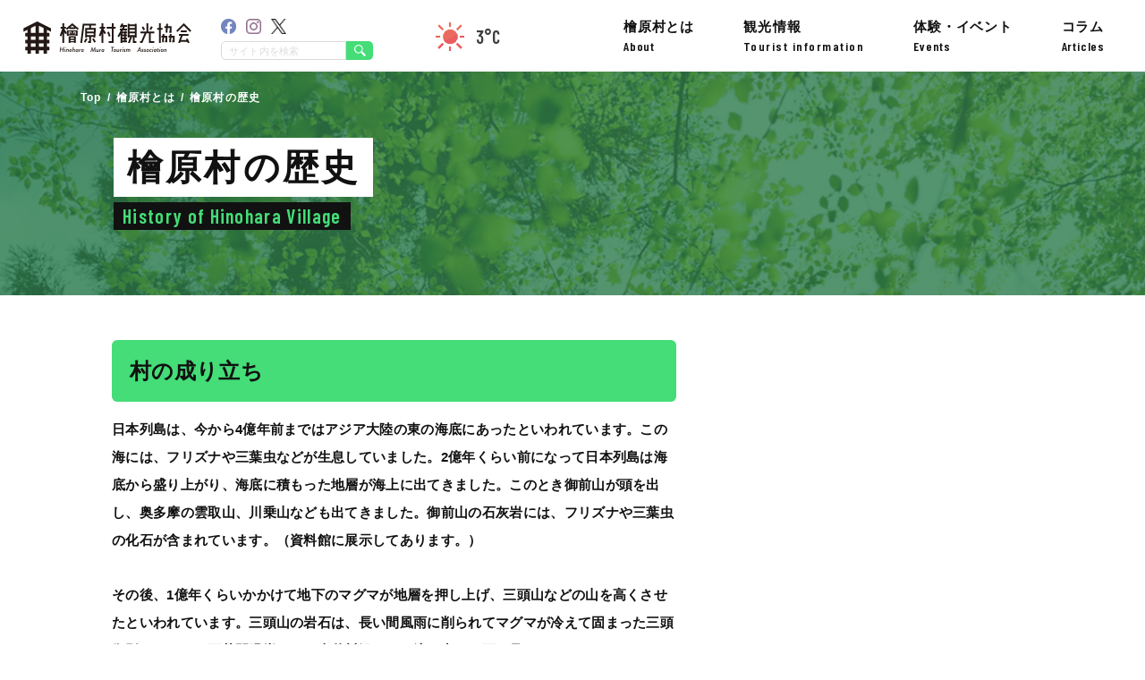

--- FILE ---
content_type: text/html; charset=UTF-8
request_url: https://hinohara-kankou.jp/about/rekishihinohara/
body_size: 16896
content:
<!DOCTYPE html>
<html>
<head>
<!-- Global site tag (gtag.js) - Google Analytics -->
<script async src="https://www.googletagmanager.com/gtag/js?id=UA-127197122-1"></script>
<script>
  window.dataLayer = window.dataLayer || [];
  function gtag(){dataLayer.push(arguments);}
  gtag('js', new Date());

  gtag('config', 'UA-127197122-1');
</script>
    <meta charset="UTF-8">
    <meta name="viewport" content="width=device-width, initial-scale=1.0">
    <link rel="preconnect" href="https://fonts.gstatic.com">
    <link href="https://fonts.googleapis.com/css2?family=Barlow+Condensed:ital,wght@0,100;0,200;0,300;0,400;0,500;0,600;0,700;0,800;0,900;1,100;1,300;1,400;1,500;1,600;1,700;1,800;1,900&display=swap" rel="stylesheet">
	<meta name='robots' content='index, follow, max-image-preview:large, max-snippet:-1, max-video-preview:-1' />

	<!-- This site is optimized with the Yoast SEO plugin v19.3 - https://yoast.com/wordpress/plugins/seo/ -->
	<title>檜原村の歴史 | 檜原村観光協会</title>
	<meta name="description" content="村の成り立ち" />
	<link rel="canonical" href="https://hinohara-kankou.jp/about/rekishihinohara/" />
	<meta property="og:locale" content="ja_JP" />
	<meta property="og:type" content="article" />
	<meta property="og:title" content="檜原村の歴史 | 檜原村観光協会" />
	<meta property="og:description" content="村の成り立ち" />
	<meta property="og:url" content="https://hinohara-kankou.jp/about/rekishihinohara/" />
	<meta property="og:site_name" content="檜原村観光協会" />
	<meta property="article:modified_time" content="2023-06-04T05:10:24+00:00" />
	<meta property="og:image" content="https://hinohara-kankou.jp/wp/wp-content/uploads/2021/03/about_history_thumb.jpg" />
	<meta property="og:image:width" content="260" />
	<meta property="og:image:height" content="180" />
	<meta property="og:image:type" content="image/jpeg" />
	<meta name="twitter:card" content="summary_large_image" />
	<meta name="twitter:label1" content="推定読み取り時間" />
	<meta name="twitter:data1" content="5分" />
	<script type="application/ld+json" class="yoast-schema-graph">{"@context":"https://schema.org","@graph":[{"@type":"WebSite","@id":"https://hinohara-kankou.jp/#website","url":"https://hinohara-kankou.jp/","name":"檜原村観光協会","description":"東京本土唯一の村、檜原村の観光情報をご案内いたします","potentialAction":[{"@type":"SearchAction","target":{"@type":"EntryPoint","urlTemplate":"https://hinohara-kankou.jp/?s={search_term_string}"},"query-input":"required name=search_term_string"}],"inLanguage":"ja"},{"@type":"ImageObject","inLanguage":"ja","@id":"https://hinohara-kankou.jp/about/rekishihinohara/#primaryimage","url":"https://hinohara-kankou.jp/wp/wp-content/uploads/2021/03/about_history_thumb.jpg","contentUrl":"https://hinohara-kankou.jp/wp/wp-content/uploads/2021/03/about_history_thumb.jpg","width":260,"height":180},{"@type":"WebPage","@id":"https://hinohara-kankou.jp/about/rekishihinohara/","url":"https://hinohara-kankou.jp/about/rekishihinohara/","name":"檜原村の歴史 | 檜原村観光協会","isPartOf":{"@id":"https://hinohara-kankou.jp/#website"},"primaryImageOfPage":{"@id":"https://hinohara-kankou.jp/about/rekishihinohara/#primaryimage"},"datePublished":"2021-02-25T14:24:48+00:00","dateModified":"2023-06-04T05:10:24+00:00","description":"村の成り立ち","breadcrumb":{"@id":"https://hinohara-kankou.jp/about/rekishihinohara/#breadcrumb"},"inLanguage":"ja","potentialAction":[{"@type":"ReadAction","target":["https://hinohara-kankou.jp/about/rekishihinohara/"]}]},{"@type":"BreadcrumbList","@id":"https://hinohara-kankou.jp/about/rekishihinohara/#breadcrumb","itemListElement":[{"@type":"ListItem","position":1,"name":"ホーム","item":"https://hinohara-kankou.jp/"},{"@type":"ListItem","position":2,"name":"檜原村とは","item":"https://hinohara-kankou.jp/about/"},{"@type":"ListItem","position":3,"name":"檜原村の歴史"}]}]}</script>
	<!-- / Yoast SEO plugin. -->


<link rel='dns-prefetch' href='//ajax.googleapis.com' />
<link rel='dns-prefetch' href='//yubinbango.github.io' />
<link rel='dns-prefetch' href='//www.googletagmanager.com' />
<link rel='dns-prefetch' href='//fonts.googleapis.com' />
<link rel="alternate" type="application/rss+xml" title="檜原村観光協会 &raquo; フィード" href="https://hinohara-kankou.jp/feed/" />
<link rel="alternate" type="application/rss+xml" title="檜原村観光協会 &raquo; コメントフィード" href="https://hinohara-kankou.jp/comments/feed/" />
<link rel="alternate" title="oEmbed (JSON)" type="application/json+oembed" href="https://hinohara-kankou.jp/wp-json/oembed/1.0/embed?url=https%3A%2F%2Fhinohara-kankou.jp%2Fabout%2Frekishihinohara%2F" />
<link rel="alternate" title="oEmbed (XML)" type="text/xml+oembed" href="https://hinohara-kankou.jp/wp-json/oembed/1.0/embed?url=https%3A%2F%2Fhinohara-kankou.jp%2Fabout%2Frekishihinohara%2F&#038;format=xml" />
<style id='wp-img-auto-sizes-contain-inline-css'>
img:is([sizes=auto i],[sizes^="auto," i]){contain-intrinsic-size:3000px 1500px}
/*# sourceURL=wp-img-auto-sizes-contain-inline-css */
</style>
<style id='wp-emoji-styles-inline-css'>

	img.wp-smiley, img.emoji {
		display: inline !important;
		border: none !important;
		box-shadow: none !important;
		height: 1em !important;
		width: 1em !important;
		margin: 0 0.07em !important;
		vertical-align: -0.1em !important;
		background: none !important;
		padding: 0 !important;
	}
/*# sourceURL=wp-emoji-styles-inline-css */
</style>
<style id='wp-block-library-inline-css'>
:root{--wp-block-synced-color:#7a00df;--wp-block-synced-color--rgb:122,0,223;--wp-bound-block-color:var(--wp-block-synced-color);--wp-editor-canvas-background:#ddd;--wp-admin-theme-color:#007cba;--wp-admin-theme-color--rgb:0,124,186;--wp-admin-theme-color-darker-10:#006ba1;--wp-admin-theme-color-darker-10--rgb:0,107,160.5;--wp-admin-theme-color-darker-20:#005a87;--wp-admin-theme-color-darker-20--rgb:0,90,135;--wp-admin-border-width-focus:2px}@media (min-resolution:192dpi){:root{--wp-admin-border-width-focus:1.5px}}.wp-element-button{cursor:pointer}:root .has-very-light-gray-background-color{background-color:#eee}:root .has-very-dark-gray-background-color{background-color:#313131}:root .has-very-light-gray-color{color:#eee}:root .has-very-dark-gray-color{color:#313131}:root .has-vivid-green-cyan-to-vivid-cyan-blue-gradient-background{background:linear-gradient(135deg,#00d084,#0693e3)}:root .has-purple-crush-gradient-background{background:linear-gradient(135deg,#34e2e4,#4721fb 50%,#ab1dfe)}:root .has-hazy-dawn-gradient-background{background:linear-gradient(135deg,#faaca8,#dad0ec)}:root .has-subdued-olive-gradient-background{background:linear-gradient(135deg,#fafae1,#67a671)}:root .has-atomic-cream-gradient-background{background:linear-gradient(135deg,#fdd79a,#004a59)}:root .has-nightshade-gradient-background{background:linear-gradient(135deg,#330968,#31cdcf)}:root .has-midnight-gradient-background{background:linear-gradient(135deg,#020381,#2874fc)}:root{--wp--preset--font-size--normal:16px;--wp--preset--font-size--huge:42px}.has-regular-font-size{font-size:1em}.has-larger-font-size{font-size:2.625em}.has-normal-font-size{font-size:var(--wp--preset--font-size--normal)}.has-huge-font-size{font-size:var(--wp--preset--font-size--huge)}.has-text-align-center{text-align:center}.has-text-align-left{text-align:left}.has-text-align-right{text-align:right}.has-fit-text{white-space:nowrap!important}#end-resizable-editor-section{display:none}.aligncenter{clear:both}.items-justified-left{justify-content:flex-start}.items-justified-center{justify-content:center}.items-justified-right{justify-content:flex-end}.items-justified-space-between{justify-content:space-between}.screen-reader-text{border:0;clip-path:inset(50%);height:1px;margin:-1px;overflow:hidden;padding:0;position:absolute;width:1px;word-wrap:normal!important}.screen-reader-text:focus{background-color:#ddd;clip-path:none;color:#444;display:block;font-size:1em;height:auto;left:5px;line-height:normal;padding:15px 23px 14px;text-decoration:none;top:5px;width:auto;z-index:100000}html :where(.has-border-color){border-style:solid}html :where([style*=border-top-color]){border-top-style:solid}html :where([style*=border-right-color]){border-right-style:solid}html :where([style*=border-bottom-color]){border-bottom-style:solid}html :where([style*=border-left-color]){border-left-style:solid}html :where([style*=border-width]){border-style:solid}html :where([style*=border-top-width]){border-top-style:solid}html :where([style*=border-right-width]){border-right-style:solid}html :where([style*=border-bottom-width]){border-bottom-style:solid}html :where([style*=border-left-width]){border-left-style:solid}html :where(img[class*=wp-image-]){height:auto;max-width:100%}:where(figure){margin:0 0 1em}html :where(.is-position-sticky){--wp-admin--admin-bar--position-offset:var(--wp-admin--admin-bar--height,0px)}@media screen and (max-width:600px){html :where(.is-position-sticky){--wp-admin--admin-bar--position-offset:0px}}

/*# sourceURL=wp-block-library-inline-css */
</style><style id='global-styles-inline-css'>
:root{--wp--preset--aspect-ratio--square: 1;--wp--preset--aspect-ratio--4-3: 4/3;--wp--preset--aspect-ratio--3-4: 3/4;--wp--preset--aspect-ratio--3-2: 3/2;--wp--preset--aspect-ratio--2-3: 2/3;--wp--preset--aspect-ratio--16-9: 16/9;--wp--preset--aspect-ratio--9-16: 9/16;--wp--preset--color--black: #000000;--wp--preset--color--cyan-bluish-gray: #abb8c3;--wp--preset--color--white: #ffffff;--wp--preset--color--pale-pink: #f78da7;--wp--preset--color--vivid-red: #cf2e2e;--wp--preset--color--luminous-vivid-orange: #ff6900;--wp--preset--color--luminous-vivid-amber: #fcb900;--wp--preset--color--light-green-cyan: #7bdcb5;--wp--preset--color--vivid-green-cyan: #00d084;--wp--preset--color--pale-cyan-blue: #8ed1fc;--wp--preset--color--vivid-cyan-blue: #0693e3;--wp--preset--color--vivid-purple: #9b51e0;--wp--preset--gradient--vivid-cyan-blue-to-vivid-purple: linear-gradient(135deg,rgb(6,147,227) 0%,rgb(155,81,224) 100%);--wp--preset--gradient--light-green-cyan-to-vivid-green-cyan: linear-gradient(135deg,rgb(122,220,180) 0%,rgb(0,208,130) 100%);--wp--preset--gradient--luminous-vivid-amber-to-luminous-vivid-orange: linear-gradient(135deg,rgb(252,185,0) 0%,rgb(255,105,0) 100%);--wp--preset--gradient--luminous-vivid-orange-to-vivid-red: linear-gradient(135deg,rgb(255,105,0) 0%,rgb(207,46,46) 100%);--wp--preset--gradient--very-light-gray-to-cyan-bluish-gray: linear-gradient(135deg,rgb(238,238,238) 0%,rgb(169,184,195) 100%);--wp--preset--gradient--cool-to-warm-spectrum: linear-gradient(135deg,rgb(74,234,220) 0%,rgb(151,120,209) 20%,rgb(207,42,186) 40%,rgb(238,44,130) 60%,rgb(251,105,98) 80%,rgb(254,248,76) 100%);--wp--preset--gradient--blush-light-purple: linear-gradient(135deg,rgb(255,206,236) 0%,rgb(152,150,240) 100%);--wp--preset--gradient--blush-bordeaux: linear-gradient(135deg,rgb(254,205,165) 0%,rgb(254,45,45) 50%,rgb(107,0,62) 100%);--wp--preset--gradient--luminous-dusk: linear-gradient(135deg,rgb(255,203,112) 0%,rgb(199,81,192) 50%,rgb(65,88,208) 100%);--wp--preset--gradient--pale-ocean: linear-gradient(135deg,rgb(255,245,203) 0%,rgb(182,227,212) 50%,rgb(51,167,181) 100%);--wp--preset--gradient--electric-grass: linear-gradient(135deg,rgb(202,248,128) 0%,rgb(113,206,126) 100%);--wp--preset--gradient--midnight: linear-gradient(135deg,rgb(2,3,129) 0%,rgb(40,116,252) 100%);--wp--preset--font-size--small: 13px;--wp--preset--font-size--medium: 20px;--wp--preset--font-size--large: 36px;--wp--preset--font-size--x-large: 42px;--wp--preset--spacing--20: 0.44rem;--wp--preset--spacing--30: 0.67rem;--wp--preset--spacing--40: 1rem;--wp--preset--spacing--50: 1.5rem;--wp--preset--spacing--60: 2.25rem;--wp--preset--spacing--70: 3.38rem;--wp--preset--spacing--80: 5.06rem;--wp--preset--shadow--natural: 6px 6px 9px rgba(0, 0, 0, 0.2);--wp--preset--shadow--deep: 12px 12px 50px rgba(0, 0, 0, 0.4);--wp--preset--shadow--sharp: 6px 6px 0px rgba(0, 0, 0, 0.2);--wp--preset--shadow--outlined: 6px 6px 0px -3px rgb(255, 255, 255), 6px 6px rgb(0, 0, 0);--wp--preset--shadow--crisp: 6px 6px 0px rgb(0, 0, 0);}:where(.is-layout-flex){gap: 0.5em;}:where(.is-layout-grid){gap: 0.5em;}body .is-layout-flex{display: flex;}.is-layout-flex{flex-wrap: wrap;align-items: center;}.is-layout-flex > :is(*, div){margin: 0;}body .is-layout-grid{display: grid;}.is-layout-grid > :is(*, div){margin: 0;}:where(.wp-block-columns.is-layout-flex){gap: 2em;}:where(.wp-block-columns.is-layout-grid){gap: 2em;}:where(.wp-block-post-template.is-layout-flex){gap: 1.25em;}:where(.wp-block-post-template.is-layout-grid){gap: 1.25em;}.has-black-color{color: var(--wp--preset--color--black) !important;}.has-cyan-bluish-gray-color{color: var(--wp--preset--color--cyan-bluish-gray) !important;}.has-white-color{color: var(--wp--preset--color--white) !important;}.has-pale-pink-color{color: var(--wp--preset--color--pale-pink) !important;}.has-vivid-red-color{color: var(--wp--preset--color--vivid-red) !important;}.has-luminous-vivid-orange-color{color: var(--wp--preset--color--luminous-vivid-orange) !important;}.has-luminous-vivid-amber-color{color: var(--wp--preset--color--luminous-vivid-amber) !important;}.has-light-green-cyan-color{color: var(--wp--preset--color--light-green-cyan) !important;}.has-vivid-green-cyan-color{color: var(--wp--preset--color--vivid-green-cyan) !important;}.has-pale-cyan-blue-color{color: var(--wp--preset--color--pale-cyan-blue) !important;}.has-vivid-cyan-blue-color{color: var(--wp--preset--color--vivid-cyan-blue) !important;}.has-vivid-purple-color{color: var(--wp--preset--color--vivid-purple) !important;}.has-black-background-color{background-color: var(--wp--preset--color--black) !important;}.has-cyan-bluish-gray-background-color{background-color: var(--wp--preset--color--cyan-bluish-gray) !important;}.has-white-background-color{background-color: var(--wp--preset--color--white) !important;}.has-pale-pink-background-color{background-color: var(--wp--preset--color--pale-pink) !important;}.has-vivid-red-background-color{background-color: var(--wp--preset--color--vivid-red) !important;}.has-luminous-vivid-orange-background-color{background-color: var(--wp--preset--color--luminous-vivid-orange) !important;}.has-luminous-vivid-amber-background-color{background-color: var(--wp--preset--color--luminous-vivid-amber) !important;}.has-light-green-cyan-background-color{background-color: var(--wp--preset--color--light-green-cyan) !important;}.has-vivid-green-cyan-background-color{background-color: var(--wp--preset--color--vivid-green-cyan) !important;}.has-pale-cyan-blue-background-color{background-color: var(--wp--preset--color--pale-cyan-blue) !important;}.has-vivid-cyan-blue-background-color{background-color: var(--wp--preset--color--vivid-cyan-blue) !important;}.has-vivid-purple-background-color{background-color: var(--wp--preset--color--vivid-purple) !important;}.has-black-border-color{border-color: var(--wp--preset--color--black) !important;}.has-cyan-bluish-gray-border-color{border-color: var(--wp--preset--color--cyan-bluish-gray) !important;}.has-white-border-color{border-color: var(--wp--preset--color--white) !important;}.has-pale-pink-border-color{border-color: var(--wp--preset--color--pale-pink) !important;}.has-vivid-red-border-color{border-color: var(--wp--preset--color--vivid-red) !important;}.has-luminous-vivid-orange-border-color{border-color: var(--wp--preset--color--luminous-vivid-orange) !important;}.has-luminous-vivid-amber-border-color{border-color: var(--wp--preset--color--luminous-vivid-amber) !important;}.has-light-green-cyan-border-color{border-color: var(--wp--preset--color--light-green-cyan) !important;}.has-vivid-green-cyan-border-color{border-color: var(--wp--preset--color--vivid-green-cyan) !important;}.has-pale-cyan-blue-border-color{border-color: var(--wp--preset--color--pale-cyan-blue) !important;}.has-vivid-cyan-blue-border-color{border-color: var(--wp--preset--color--vivid-cyan-blue) !important;}.has-vivid-purple-border-color{border-color: var(--wp--preset--color--vivid-purple) !important;}.has-vivid-cyan-blue-to-vivid-purple-gradient-background{background: var(--wp--preset--gradient--vivid-cyan-blue-to-vivid-purple) !important;}.has-light-green-cyan-to-vivid-green-cyan-gradient-background{background: var(--wp--preset--gradient--light-green-cyan-to-vivid-green-cyan) !important;}.has-luminous-vivid-amber-to-luminous-vivid-orange-gradient-background{background: var(--wp--preset--gradient--luminous-vivid-amber-to-luminous-vivid-orange) !important;}.has-luminous-vivid-orange-to-vivid-red-gradient-background{background: var(--wp--preset--gradient--luminous-vivid-orange-to-vivid-red) !important;}.has-very-light-gray-to-cyan-bluish-gray-gradient-background{background: var(--wp--preset--gradient--very-light-gray-to-cyan-bluish-gray) !important;}.has-cool-to-warm-spectrum-gradient-background{background: var(--wp--preset--gradient--cool-to-warm-spectrum) !important;}.has-blush-light-purple-gradient-background{background: var(--wp--preset--gradient--blush-light-purple) !important;}.has-blush-bordeaux-gradient-background{background: var(--wp--preset--gradient--blush-bordeaux) !important;}.has-luminous-dusk-gradient-background{background: var(--wp--preset--gradient--luminous-dusk) !important;}.has-pale-ocean-gradient-background{background: var(--wp--preset--gradient--pale-ocean) !important;}.has-electric-grass-gradient-background{background: var(--wp--preset--gradient--electric-grass) !important;}.has-midnight-gradient-background{background: var(--wp--preset--gradient--midnight) !important;}.has-small-font-size{font-size: var(--wp--preset--font-size--small) !important;}.has-medium-font-size{font-size: var(--wp--preset--font-size--medium) !important;}.has-large-font-size{font-size: var(--wp--preset--font-size--large) !important;}.has-x-large-font-size{font-size: var(--wp--preset--font-size--x-large) !important;}
/*# sourceURL=global-styles-inline-css */
</style>

<style id='classic-theme-styles-inline-css'>
/*! This file is auto-generated */
.wp-block-button__link{color:#fff;background-color:#32373c;border-radius:9999px;box-shadow:none;text-decoration:none;padding:calc(.667em + 2px) calc(1.333em + 2px);font-size:1.125em}.wp-block-file__button{background:#32373c;color:#fff;text-decoration:none}
/*# sourceURL=/wp-includes/css/classic-themes.min.css */
</style>
<link rel='stylesheet' id='contact-form-7-css' href='https://hinohara-kankou.jp/wp/wp-content/plugins/contact-form-7/includes/css/styles.css?ver=5.6' media='all' />
<link rel='stylesheet' id='contact-form-7-confirm-css' href='https://hinohara-kankou.jp/wp/wp-content/plugins/contact-form-7-add-confirm/includes/css/styles.css?ver=5.1' media='all' />
<link rel='stylesheet' id='copy-the-code-css' href='https://hinohara-kankou.jp/wp/wp-content/plugins/copy-the-code/assets/css/copy-the-code.css?ver=3.4.3' media='all' />
<link rel='stylesheet' id='ctc-copy-inline-css' href='https://hinohara-kankou.jp/wp/wp-content/plugins/copy-the-code/assets/css/copy-inline.css?ver=3.4.3' media='all' />
<link rel='stylesheet' id='hinohara-reset-style-css' href='https://hinohara-kankou.jp/wp/wp-content/themes/hinohara_original/assets/css/reset.css?ver=1.0.0' media='all' />
<link rel='stylesheet' id='hinohara-style-css' href='https://hinohara-kankou.jp/wp/wp-content/themes/hinohara_original/style.css?ver=1.0.0' media='all' />
<link rel='stylesheet' id='font-barlow-condensed-css' href='https://fonts.googleapis.com/css2?family=Barlow+Condensed%3Aital%2Cwght%400%2C100%3B0%2C200%3B0%2C300%3B0%2C400%3B0%2C500%3B0%2C600%3B0%2C700%3B0%2C800%3B0%2C900%3B1%2C100%3B1%2C300%3B1%2C400%3B1%2C500%3B1%2C600%3B1%2C700%3B1%2C800%3B1%2C900&#038;display=swap&#038;ver=6.9' media='all' />
<link rel='stylesheet' id='hinohara-swiper-style-css' href='https://hinohara-kankou.jp/wp/wp-content/themes/hinohara_original/assets/css/swiper.css?ver=1.0.0' media='all' />
<link rel='stylesheet' id='hinohara-lightbox-style-css' href='https://hinohara-kankou.jp/wp/wp-content/themes/hinohara_original/assets/css/lightbox.min.css?ver=1.0.0' media='all' />
<link rel='stylesheet' id='hinohara-design-style-css' href='https://hinohara-kankou.jp/wp/wp-content/themes/hinohara_original/assets/css/style.css?ver=1.0.0' media='all' />
<link rel='stylesheet' id='hinohara-design-style-sp-css' href='https://hinohara-kankou.jp/wp/wp-content/themes/hinohara_original/assets/css/responsive.css?ver=1.0.0' media='all' />
<!--n2css--><script id="wpp-json" type="application/json">
{"sampling_active":0,"sampling_rate":100,"ajax_url":"https:\/\/hinohara-kankou.jp\/wp-json\/wordpress-popular-posts\/v1\/popular-posts","api_url":"https:\/\/hinohara-kankou.jp\/wp-json\/wordpress-popular-posts","ID":437,"token":"84c0327484","lang":0,"debug":0}
//# sourceURL=wpp-json
</script>
<script src="https://hinohara-kankou.jp/wp/wp-content/plugins/wordpress-popular-posts/assets/js/wpp.min.js?ver=6.0.2" id="wpp-js-js"></script>

<!-- Google アナリティクス スニペット (Site Kit が追加) -->
<script src="https://www.googletagmanager.com/gtag/js?id=G-6RJCC37J68" id="google_gtagjs-js" async></script>
<script id="google_gtagjs-js-after">
window.dataLayer = window.dataLayer || [];function gtag(){dataLayer.push(arguments);}
gtag('set', 'linker', {"domains":["hinohara-kankou.jp"]} );
gtag("js", new Date());
gtag("set", "developer_id.dZTNiMT", true);
gtag("config", "G-6RJCC37J68");
//# sourceURL=google_gtagjs-js-after
</script>

<!-- (ここまで) Google アナリティクス スニペット (Site Kit が追加) -->
<link rel="https://api.w.org/" href="https://hinohara-kankou.jp/wp-json/" /><link rel="alternate" title="JSON" type="application/json" href="https://hinohara-kankou.jp/wp-json/wp/v2/pages/437" /><link rel="EditURI" type="application/rsd+xml" title="RSD" href="https://hinohara-kankou.jp/wp/xmlrpc.php?rsd" />
<meta name="generator" content="WordPress 6.9" />
<link rel='shortlink' href='https://hinohara-kankou.jp/?p=437' />
<meta name="generator" content="Site Kit by Google 1.115.0" />            <style id="wpp-loading-animation-styles">@-webkit-keyframes bgslide{from{background-position-x:0}to{background-position-x:-200%}}@keyframes bgslide{from{background-position-x:0}to{background-position-x:-200%}}.wpp-widget-placeholder,.wpp-widget-block-placeholder{margin:0 auto;width:60px;height:3px;background:#dd3737;background:linear-gradient(90deg,#dd3737 0%,#571313 10%,#dd3737 100%);background-size:200% auto;border-radius:3px;-webkit-animation:bgslide 1s infinite linear;animation:bgslide 1s infinite linear}</style>
            <link rel="icon" href="https://hinohara-kankou.jp/wp/wp-content/uploads/2021/04/cropped-favicon-32x32.jpg" sizes="32x32" />
<link rel="icon" href="https://hinohara-kankou.jp/wp/wp-content/uploads/2021/04/cropped-favicon-192x192.jpg" sizes="192x192" />
<link rel="apple-touch-icon" href="https://hinohara-kankou.jp/wp/wp-content/uploads/2021/04/cropped-favicon-180x180.jpg" />
<meta name="msapplication-TileImage" content="https://hinohara-kankou.jp/wp/wp-content/uploads/2021/04/cropped-favicon-270x270.jpg" />
		<style id="wp-custom-css">
			@media screen and (max-width: 1190px) {

.note {
	font-size: 0.8em;
}
	
}

.note {
	margin-top: 0.8em;
}

.event_banner {
	margin-top: 3em;
	text-align: center;
	font-weight: bold;
}

.bl_banner_list_front {
	  display: flex;
    flex-wrap: wrap;
    margin-top: 0;
}

@media screen and (max-width: 719px) {
.bl_topAbout_btnUnit {
		justify-content: center;
}
}

.bl_headerConts_sns_twitter img {
	width: 17px;
	opacity: 0.9;
}
	
@media screen and (max-width: 1190px) {
.bl_headerConts_sns_twitter img {
	width: 21px;
	opacity: 0.9;
}
}		</style>
		</head>
<body class="page_post">


    <header class="ly_header">
        <div class="ly_header_inner">
            <div class="bl_headerConts">
                <div class="bl_headerConts_spNav_bar">
                                            <div class="bl_headerConts_logo">
                            <a href="https://hinohara-kankou.jp/">
                                <img src="https://hinohara-kankou.jp/wp/wp-content/themes/hinohara_original/assets/img/module/logo_header.svg" alt="檜原村観光協会">
                            </a>
                        </div>
                                        <ul class="bl_weather">
                        <li class="bl_weather_item bl_weather_item__icon"></li>
                        <!-- <li class="bl_weather_item bl_weather_item__max"></li> -->
                        <!-- <li class="bl_weather_item bl_weather_item__min"></li> -->
                        <li class="bl_weather_item bl_weather_item__average"></li>
                    </ul>
                </div>
                <!-- ./bl_headerConts_spNav_bar -->
                <div class="bl_headerConts_spNav_main">
                    <div class="bl_headerConts_spNav_container">
                        <div class="bl_headerConts_sns_wrapper">
                            <ul class="bl_headerConts_sns">
                                <li class="bl_headerConts_sns_item bl_headerConts_sns_facebook"><a href="https://www.facebook.com/hinoharakankou/" target="_blank" rel="noopener noreferrer"><img src="https://hinohara-kankou.jp/wp/wp-content/themes/hinohara_original/assets/img/module/header_facebook.png" alt="Facebookはこちら"></a></li>
                                <li class="bl_headerConts_sns_item bl_headerConts_sns_instagram"><a href="https://www.instagram.com/hinohara_kankou/" target="_blank" rel="noopener noreferrer"><img src="https://hinohara-kankou.jp/wp/wp-content/themes/hinohara_original/assets/img/module/header_instagram.png" alt="Instagramはこちら"></a></li>
                                <li class="bl_headerConts_sns_item bl_headerConts_sns_twitter"><a href="https://twitter.com/hinohara_kankou" target="_blank" rel="noopener noreferrer"><img src="https://hinohara-kankou.jp/wp/wp-content/themes/hinohara_original/assets/img/module/header_x_icon.png" alt="Xはこちら"></a></li>
                            </ul>
                            <form class="bl_searchBox" action="https://hinohara-kankou.jp/" method="get">
    <input class="bl_searchBox_field" name="s" type="text" placeholder="サイト内を検索"/>
    <button class="bl_searchBox_btn" type="submit"><img src="https://hinohara-kankou.jp/wp/wp-content/themes/hinohara_original/assets/img/module/icon_search.svg" alt="#"></button>
</form>
                        </div>
                        <nav class="bl_headerConts_nav">
                            <ul class="bl_headerConts_nav_list">
                                <li class="bl_headerConts_nav_item">
                                    <a href="https://hinohara-kankou.jp/about/" class="bl_headerConts_nav_link hp_fw_bold_yuGothic">
                                        檜原村とは<span class="bl_headerConts_nav_item_sub">About</span>
                                    </a>
                                    <ul class="bl_headerConts_nav_childList hp_fw_bold_yuGothic">
                                        <li class="bl_headerConts_nav_childItem"><a href="https://hinohara-kankou.jp/about/abouthinohara/">檜原村について</a></li>
                                        <li class="bl_headerConts_nav_childItem"><a href="https://hinohara-kankou.jp/rekishihinohara/">歴史</a></li>
                                        <li class="bl_headerConts_nav_childItem"><a href="https://hinohara-kankou.jp/kyodogeinou/">郷土芸能</a></li>
                                        <li class="bl_headerConts_nav_childItem"><a href="https://hinohara-kankou.jp/hinojyagakun/">ひのじゃがくん</a></li>
                                        <li class="bl_headerConts_nav_childItem"><a href="https://hinohara-kankou.jp/access/">アクセス</a></li>
                                                                                    <li class="bl_headerConts_nav_childItem"><a href="https://hinohara-kankou.jp/#id_topGallery">ギャラリー</a></li>
                                                                            </ul>
                                </li>
                                <li class="bl_headerConts_nav_item">
                                                                            <a href="https://hinohara-kankou.jp/#id_topAbout" class="bl_headerConts_nav_link hp_ls_0_1e hp_fw_bold_yuGothic">
                                            観光情報<span class="bl_headerConts_nav_item_sub">Tourist information</span>
                                        </a>
                                                                        <ul class="bl_headerConts_nav_childList hp_fw_bold_yuGothic">
                                        <li class="bl_headerConts_nav_childItem"><a href="https://hinohara-kankou.jp/spot_cat/attractions/">見どころ</a></li>
                                        <li class="bl_headerConts_nav_childItem"><a href="https://hinohara-kankou.jp/spot_cat/food-drinks/">お食事・喫茶</a></li>
                                        <li class="bl_headerConts_nav_childItem"><a href="https://hinohara-kankou.jp/spot_cat/accommodations/">ご宿泊</a></li>
                                        <li class="bl_headerConts_nav_childItem"><a href="https://hinohara-kankou.jp/spot_cat/souvenirs/">お土産</a></li>
                                        <li class="bl_headerConts_nav_childItem"><a href="https://hinohara-kankou.jp/spot_cat/outdoor/">アウトドア</a></li>
                                        <li class="bl_headerConts_nav_childItem"><a href="https://hinohara-kankou.jp/spot_cat/parking-transportation/">駐車場・交通</a></li>
                                        <li class="bl_headerConts_nav_childItem"><a href="https://hinohara-kankou.jp/suggested-itinerarie/">おすすめの過ごし方</a></li>
                                        <li class="bl_headerConts_nav_childItem"><a href="https://hinohara-kankou.jp/pamphlet/">パンフレット</a></li>
                                    </ul>
                                </li>
                                <li class="bl_headerConts_nav_item">
                                    <a href="https://hinohara-kankou.jp/event/" class="bl_headerConts_nav_link hp_fw_bold_yuGothic">
                                        体験・イベント<span class="bl_headerConts_nav_item_sub">Events</span>
                                    </a>
                                </li>
                                <li class="bl_headerConts_nav_item">
                                    <a href="https://hinohara-kankou.jp/articles/" class="bl_headerConts_nav_link hp_fw_bold_yuGothic">コラム<span class="bl_headerConts_nav_item_sub">Articles</span>
                                    </a>
                                </li>
                            </ul>
                        </nav>
                    </div>
                    <!-- ./bl_headerConts_spNav_container -->
                </div>
                <!-- ./bl_headerConts_spNav_main -->
                <button class="bl_headerConts_navBtn">
                    <div class="bl_headerConts_navBtn_inner">
                        <span class="bl_headerConts_navBtn_bar bl_headerConts_navBtn_bar__top"></span>
                        <span class="bl_headerConts_navBtn_bar bl_headerConts_navBtn_bar__middle"></span>
                        <span class="bl_headerConts_navBtn_bar bl_headerConts_navBtn_bar__bottom"></span>
                    </div>
                    <!-- ./bl_headerConts_navBtn_inner -->
                </button>
            </div>
            <!-- ./bl_headerConts -->
        </div>
        <!-- ./ly_header_inner-->
    </header>

    
        
        <div
            class="bl_mv"
                    >
            <div class="bl_mv_inner">
                <div class="bl_bread_wrapper"><ul class="bl_bread hp_fw_bold_yuGothic"><li><a href="https://hinohara-kankou.jp"><span>Top</span></a></li><li><a href="https://hinohara-kankou.jp/about/"><span>檜原村とは</span></a></li><li><span>檜原村の歴史</span></li></ul><script type="application/ld+json">{
        "@context": "http://schema.org",
        "@type": "BreadcrumbList",
        "itemListElement": [{
          "@type": "ListItem",
          "position": 1,
          "item": {
              "@id": "https://hinohara-kankou.jp/about/",
              "name": "檜原村とは"
          }
        }]
      }</script></div>                <div class="bl_mv_ttl_area">

                                
                    <h1 class="bl_mv_ttl hp_fw_bold_yuGothic"><span>檜原村の歴史</span></h1>
                                            <p class="bl_mv_ttl_sub"><span>History of Hinohara Village</span></p>
                    
                                        
                                        
                </div>
                <!-- ./bl_mv_ttl_wrapper -->
            </div>
            <!-- ./bl_mv_inner -->
        </div>
        <!-- ./bl_mv -->

    


	<div class="ly_post ly_post__col">
		<main class="ly_post_main">
			<div class="bl_post">
				<!-- ループ -->
															<h2>村の成り立ち</h2>
<p>日本列島は、今から4億年前まではアジア大陸の東の海底にあったといわれています。この海には、フリズナや三葉虫などが生息していました。2億年くらい前になって日本列島は海底から盛り上がり、海底に積もった地層が海上に出てきました。このとき御前山が頭を出し、奥多摩の雲取山、川乗山なども出てきました。御前山の石灰岩には、フリズナや三葉虫の化石が含まれています。（資料館に展示してあります。）</p>
<p>その後、1億年くらいかかけて地下のマグマが地層を押し上げ、三頭山などの山を高くさせたといわれています。三頭山の岩石は、長い間風雨に削られてマグマが冷えて固まった三頭御影といわれる石英閃緑岩です。南秋川沿いにも流れ出した石を見ることができます。</p>
<h2>歴史</h2>
<p>いまからおよそ、9,000年前もの大昔から人が住んでいた遺跡が村の北谷の奥の、山の上（中之平）で発見され、東京都で一番高いところの遺跡とされています。石器や土器類が発掘され、縄文早期・前期・中期・晩期等のものとされています。他にも村の各所から遺跡が発見されていて、太古より人が住んでいたことが証明されています。</p>
<p>時代は過ぎて、天平の頃（西暦740年代）に宿辺少将橘高安卿という豪族がいて、大岳神社や小岩の八坂神社を造ったといわれています。</p>
<p>応永20年（西暦1413年）頃、檜原城を平山氏が築いたといわれています。天正18年（西暦1590年）、豊臣軍が八王子城を攻め落とし、その年、檜原城も落城してしまいました。その後、徳川氏が江戸城に入り檜原は徳川の天領の地となり、元和9年（西暦1622年）に口留番所ができました。明治1年、府藩県を置くことになり、村は韮山県に属しました。明治11年、武蔵国多摩郡は、西・南・北の三多摩に分かれて、神奈川県西多摩郡檜原村となりました。続いて、明治26年に三多摩が東京府（都）に編入されて現在に至っています。</p>
<p>大正7年、本宿まで電灯がつきました。翌年、中里から小沢まで、大正14年に小岩まで、昭和4年に笹野から上川乗まで、昭和15年に湯久保に、16年に人里、昭和21年に数馬に、昭和34年に藤倉まで、全村に電気が普及しました。</p>
<p>電話は、昭和7年に警察電話が、昭和13年に一般電話（加入者11軒）が、昭和27年に笹野まで、昭和34年共同加入電話が数馬～小岩まで開設、昭和51年にダイヤル電話が全村に入りました。<br />
定期バスは、昭和19年に本宿まで、昭和23年に大沢まで、昭和26年に小沢・上川乗まで、昭和31年に小岩、人里まで、昭和35年に数馬まで、昭和61年に藤倉まで開通して全村にバスが運行するようになりました。</p>
<p>大昔は広葉樹林（ブナ・ミズナラ・シオジ・サワグルミ・トチ）が多く木の実や草の実などもあり、またクマ・イノシシ・シカ・ウサギなどの動物や鳥・魚類も多く食物には困らなかったと思います。当時の人達は、主に山の尾根づたいに行動をしていました。見通しもよく、目的地にもはやく行けますし、災害なども受けにくい利点もあります。</p>
<p><img fetchpriority="high" decoding="async" class="aligncenter size-full wp-image-1198" src="https://hinohara-kankou.jp/wp/wp-content/uploads/2021/03/村の歴史画像3.jpg" alt="" width="2500" height="1667" srcset="https://hinohara-kankou.jp/wp/wp-content/uploads/2021/03/村の歴史画像3.jpg 2500w, https://hinohara-kankou.jp/wp/wp-content/uploads/2021/03/村の歴史画像3-300x200.jpg 300w, https://hinohara-kankou.jp/wp/wp-content/uploads/2021/03/村の歴史画像3-1024x683.jpg 1024w, https://hinohara-kankou.jp/wp/wp-content/uploads/2021/03/村の歴史画像3-768x512.jpg 768w, https://hinohara-kankou.jp/wp/wp-content/uploads/2021/03/村の歴史画像3-1536x1024.jpg 1536w, https://hinohara-kankou.jp/wp/wp-content/uploads/2021/03/村の歴史画像3-2048x1366.jpg 2048w" sizes="(max-width: 2500px) 100vw, 2500px" /></p>
<p>&nbsp;</p>
<h2>檜原村 名前の由来</h2>
<p>平安末期、源氏の武将「平山季重（ひらやますえしげ）の知行地隣、鎌倉幕府の繁栄と共に「柏の庄」と呼ばれ、檜はかしわとも呼ばれるので名づけられたと言われています。</p>
<h2>暮らしと仕事</h2>
<p>大昔は、狩りや木の実などを集めることが仕事とされていたことでしょう。</p>
<p>山での仕事が中心であり、炭焼の仕事も古くからやっていました。室町時代の記録に、炭を年貢（税金）として納めたとされています。天保年間（西暦1839年）頃、1万6千俵（1俵15kg）もの炭が出荷された記録もあります。炭焼の仕事は、秋から、冬・春までの仕事で朝早くから山に行き、夕方遅くまでの作業で重労働です。火を扱う仕事で、とても熱くて大変です。昭和の始め頃までは、大勢の人達が炭焼きをしていました。第二次世界大戦に日本は敗け、戦後の時代に炭や薪の需要も多くあって大変儲かったときもありました。しかし、昭和30年代、燃料革命によって石油やプロパンガスに変わってしまい、炭を焼く人も減っていきました。</p>
<p>山の仕事には、林業もあります。木の苗を植えたり、下草を刈って木を育てる仕事、雪や風で倒れた木を起こしたり枝を切って育ちを良くしたり、木と木の間を空けて（間伐）やる仕事をします。また、大きくなれば木を伐り出し（伐採）、運搬・製材等の仕事もあります。明暦3年（西暦1657年）に、江戸の大火のときに村からもたくさんの材木が出荷されたとされています。近くは、第二次世界大戦後、戦災により建築材に木材の需要があって、山の仕事は忙しかったそうです。製材工場も村内に12~3軒もありました。それが、外国からの輸入材の影響や建築様式も変わってしまい、材木の需要も少なくなってしまいました。杉の木は、40~50年くらいで柱材等に使えるようになり、檜は60年以上でないと柱材等にはなりません。板材等になるには、杉も檜も100年近く必要です。現在では、国産材が再び注目され、「多摩産材」として檜原村からも材木が出荷されています。</p>
<p><a href="https://hinohara-kankou.jp/wp/wp-content/uploads/2021/05/IMGP7013-scaled.jpg" rel="lightbox"><img decoding="async" class="alignleft wp-image-3906 size-full" src="https://hinohara-kankou.jp/wp/wp-content/uploads/2021/05/IMGP7013-scaled.jpg" alt="" width="2560" height="1707" srcset="https://hinohara-kankou.jp/wp/wp-content/uploads/2021/05/IMGP7013-scaled.jpg 2560w, https://hinohara-kankou.jp/wp/wp-content/uploads/2021/05/IMGP7013-300x200.jpg 300w, https://hinohara-kankou.jp/wp/wp-content/uploads/2021/05/IMGP7013-1024x683.jpg 1024w, https://hinohara-kankou.jp/wp/wp-content/uploads/2021/05/IMGP7013-768x512.jpg 768w, https://hinohara-kankou.jp/wp/wp-content/uploads/2021/05/IMGP7013-1536x1024.jpg 1536w, https://hinohara-kankou.jp/wp/wp-content/uploads/2021/05/IMGP7013-2048x1365.jpg 2048w" sizes="(max-width: 2560px) 100vw, 2560px" /></a></p>
<p>畑は、檜原村は平なところは少なく傾斜地が多く、面積も山間地で広くありません。作物は「ジャガイモ」や「コンニャク」をはじめとして、菜や大根などの蔬菜類など、自家用の野菜を作っている家庭が多いです。一部は観光土産として販売されています。養蚕も、盛んに行われた時代もあったが今はなくなってしまいました。檜原村の多くの住居には養蚕のための建築様式の名残が見られます。</p>
<p>現在の檜原村では、村内で事業を営む人や村外で働く人など多様な暮らし方をしていますが、地域のつながりや伝統芸能は変わらず大切にしています。</p>
<h2>観光</h2>
<p>昭和のはじめ頃には、山登りの人達がほとんどでした。大岳山や三頭山、御前山等が人気コースでした。昭和30年代頃から観光客も増えてきて、旅館や民宿等も増え、車社会になり一層増えてきて年間120万人もの人達が訪れるようになりました。近年では交通網が発達し日帰り観光が中心となったため廃業する旅館や民宿も目立ちますが、新たにできるカフェや宿泊施設なども見られます。</p>
<p>主な名勝地は払沢の滝、神戸岩、中山の滝、吉祥滝、天狗滝、綾滝等があります。ハイキングコースは、浅間尾根、笹尾根、大岳山、御前山、三頭山等があります。また、数馬にある都民の森は多くの家族連れや登山客で賑わいます。</p>
<p><img decoding="async" class="aligncenter size-full wp-image-1199" src="https://hinohara-kankou.jp/wp/wp-content/uploads/2021/03/村の歴史画像5.jpg" alt="" width="2000" height="1500" srcset="https://hinohara-kankou.jp/wp/wp-content/uploads/2021/03/村の歴史画像5.jpg 2000w, https://hinohara-kankou.jp/wp/wp-content/uploads/2021/03/村の歴史画像5-300x225.jpg 300w, https://hinohara-kankou.jp/wp/wp-content/uploads/2021/03/村の歴史画像5-1024x768.jpg 1024w, https://hinohara-kankou.jp/wp/wp-content/uploads/2021/03/村の歴史画像5-768x576.jpg 768w, https://hinohara-kankou.jp/wp/wp-content/uploads/2021/03/村の歴史画像5-1536x1152.jpg 1536w" sizes="(max-width: 2000px) 100vw, 2000px" /></p>
													<!-- /ループ -->
			</div>
			<!-- ./bl_post -->
		</main>
		<div class="ly_post_side">

			
		</div>
	</div>
	<!-- ./ly_post -->


<footer class="ly_footer">
        <div class="bl_footer_info">
            <div class="bl_footer_info_inner">
                <p class="bl_footer_logo"><img src="https://hinohara-kankou.jp/wp/wp-content/themes/hinohara_original/assets/img/module/logo_footer.svg" alt="檜原村観光協会"></p>
                <ul class="bl_footer_info_list hp_fw_bold_yuGothic">
                    <li class="bl_footer_info_item">〒190-0212 東京都西多摩郡檜原村403</li>
                    <li class="bl_footer_info_item">Tel : 042-598-0069    Fax : 042-598-0071</li>
                    <li class="bl_footer_info_item">[ 電話でのお問合せ時間 9:00～16:30 ]</li>
                </ul>
                <div class="bl_footer_info_contactBtn_wrapper">
                    <a href="https://hinohara-kankou.jp/contact/" class="bl_footer_info_contactBtn">
                        <span class="bl_footer_info_contactBtn_left"> <img src="https://hinohara-kankou.jp/wp/wp-content/themes/hinohara_original/assets/img/module/txt_footer_contact.png" alt="お問い合わせ"></span>
                        <span class="bl_footer_info_contactBtn_right">Contact us</span>
                    </a>
                </div>
                <div class="bl_footer_info_btnUnit">
                    <div class="el_btn_wrapper">
                        <a href="https://hinohara-kankou.jp/organization/" class="el_btn el_btn__sm el_btn__white">組織について</a>
                    </div>
                    <div class="el_btn_wrapper">
                        <a href="https://hinohara-kankou.jp/member/" class="el_btn el_btn__sm el_btn__white">会員一覧</a>
                    </div>
                    <div class="el_btn_wrapper">
                        <a href="https://hinohara-kankou.jp/spot/yamabuki-ya/" class="el_btn el_btn__lg el_btn__white">特産物直売所やまぶき屋</a>
                    </div>
                </div>
                <!-- ./bl_footer_info_btnUnit -->
            </div>
            <!-- ./bl_footer_info_inner -->
        </div>
        <!-- ./bl_footer_info -->
                                <div class="bl_footer_banner">
                    <div class="bl_footer_banner_inner">
                        <ul class="bl_footer_banner_list">
                                                            
                                <li class="bl_footer_banner_item">

                                                                            <a href="https://www.facebook.com/hinoharakankou/" target="_blank" rel="noopener">
                                                                                <img src="https://hinohara-kankou.jp/wp/wp-content/uploads/2024/02/2.png" alt="">
                                        </a>
                                </li>
                                                            
                                <li class="bl_footer_banner_item">

                                                                            <a href="https://www.instagram.com/hinohara_kankou/" target="_blank" rel="noopener">
                                                                                <img src="https://hinohara-kankou.jp/wp/wp-content/uploads/2024/02/3.png" alt="">
                                        </a>
                                </li>
                                                            
                                <li class="bl_footer_banner_item">

                                                                            <a href="https://mobile.twitter.com/hinohara_kankou" target="_blank" rel="noopener">
                                                                                <img src="https://hinohara-kankou.jp/wp/wp-content/uploads/2024/02/1.png" alt="">
                                        </a>
                                </li>
                                                            
                                <li class="bl_footer_banner_item">

                                                                            <a href="http://www.yamabukiya.net" target="_blank" rel="noopener">
                                                                                <img src="https://hinohara-kankou.jp/wp/wp-content/uploads/2024/02/yamabukiyaEC.png" alt="">
                                        </a>
                                </li>
                                                            
                                <li class="bl_footer_banner_item">

                                                                            <a href="">
                                                                                <img src="" alt="">
                                        </a>
                                </li>
                                                    </ul>
                    </div>
                </div>
                        <!-- ./bl_footer_banner_area -->
        <div class="bl_footer_nav hp_fw_bold_yuGothic">
            <div class="bl_footer_nav_inner">
                <div class="bl_footer_nav_box1">
                    <p class="bl_footer_nav_list_ttl"><a href="https://hinohara-kankou.jp/about/">檜原村とは</a></p>
                    <ul class="bl_footer_nav_list">
                        <li><a href="https://hinohara-kankou.jp/about/abouthinohara/">檜原村について</a></li>
                        <li><a href="https://hinohara-kankou.jp/about/rekishihinohara/">歴史</a></li>
                        <li><a href="https://hinohara-kankou.jp/about/kyodogeinou/">郷土芸能</a></li>
                        <li><a href="https://hinohara-kankou.jp/hinojyagakun/">ひのじゃがくん</a></li>
                        <li><a href="https://hinohara-kankou.jp/access/">アクセス</a></li>
                                                    <li><a href="https://hinohara-kankou.jp/#id_topGallery">ギャラリー</a></li>
                                            </ul>
                </div>
                <div class="bl_footer_nav_box2">
                                            <p class="bl_footer_nav_list_ttl"><a href="https://hinohara-kankou.jp/#id_topAbout">観光情報</a></p>
                                        <ul class="bl_footer_nav_list">
                        <li><a href="https://hinohara-kankou.jp/spot_cat/attractions/">見どころ</a></li>
                        <li><a href="https://hinohara-kankou.jp/spot_cat/food-drinks/">お食事・喫茶</a></li>
                        <li><a href="https://hinohara-kankou.jp/spot_cat/accommodations/">ご宿泊</a></li>
                        <li><a href="https://hinohara-kankou.jp/spot_cat/souvenirs/">お土産</a></li>
                        <li><a href="https://hinohara-kankou.jp/spot_cat/outdoor/">アウトドア</a></li>
                        <li><a href="https://hinohara-kankou.jp/spot_cat/parking-transportation/">駐車場・交通</a></li>
                        <li><a href="https://hinohara-kankou.jp/suggested-itinerarie/">おすすめの過ごし方</a></li>
                        <li><a href="https://hinohara-kankou.jp/pamphlet/">パンフレット</a></li>
                    </ul>
                </div>
                <div class="bl_footer_nav_box3">
                    <p class="bl_footer_nav_list_ttl"><a href="https://hinohara-kankou.jp/event/">体験・イベント</a></p>
                </div>
                <div class="bl_footer_nav_box4">
                    <p class="bl_footer_nav_list_ttl"><a href="https://hinohara-kankou.jp/articles/">コラム</a></p>
                </div>
            </div>
            <!-- ./bl_footer_nav_inner -->
        </div>
        <!-- ./bl_footer_nav -->
        <div class="bl_footer_related hp_fw_bold_yuGothic">
            <div class="bl_footer_related_inner">
                <div class="bl_footer_related_head">
                    <p class="bl_footer_related_ttl">関連リンク</p>
                </div>
                <div class="swiper-container bl_footer_slider">
                    <div class="swiper-wrapper">
                                                                                                                                                                            <div class="swiper-slide">
                                <div class="bl_footer_related_list_wrapper">
                                <ul class="bl_footer_related_list">
                                                                                                        <li class="bl_footer_related_item">
                                        <a href="http://www.vill.hinohara.tokyo.jp/" target="_blank" rel="noopener noreferrer">檜原村役場</a>
                                    </li>
                                                                                                                                                                                                                                    <li class="bl_footer_related_item">
                                        <a href="http://www.yamabukiya.net/" target="_blank" rel="noopener noreferrer">やまぶき屋オンラインショップ</a>
                                    </li>
                                                                                                                                                                                                                                    <li class="bl_footer_related_item">
                                        <a href="http://www.hinohara-mori.jp/" target="_blank" rel="noopener noreferrer">東京都 檜原都民の森</a>
                                    </li>
                                                                                                                                                                                                                                    <li class="bl_footer_related_item">
                                        <a href="https://www.facebook.com/%E6%AA%9C%E5%8E%9F%E9%83%BD%E6%B0%91%E3%81%AE%E6%A3%AE-121408104669815/" target="_blank" rel="noopener noreferrer">東京都 檜原都民の森 Facebook</a>
                                    </li>
                                                                                                                                                                                                                                    <li class="bl_footer_related_item">
                                        <a href="https://www.facebook.com/vill.hinohara" target="_blank" rel="noopener noreferrer">檜原村観光情報 Facebook</a>
                                    </li>
                                                                                                                                                                                                                                    <li class="bl_footer_related_item">
                                        <a href="https://www.hinohara-toymuseum.com" target="_blank" rel="noopener noreferrer">檜原村 森のおもちゃ美術館</a>
                                    </li>
                                                                                                                                                                                                                                    <li class="bl_footer_related_item">
                                        <a href="http://www.nisitokyobus.co.jp/rosen/pocket.html" target="_blank" rel="noopener noreferrer">西東京バス 時刻表検索</a>
                                    </li>
                                                                                                                                                                                                                                    <li class="bl_footer_related_item">
                                        <a href="https://tamashima.tokyo" target="_blank" rel="noopener noreferrer">TAMASHIMA.tokyo</a>
                                    </li>
                                                                </ul>
                                </div>
                                </div>
                                                                                                                                                                                            <div class="swiper-slide">
                                <div class="bl_footer_related_list_wrapper">
                                <ul class="bl_footer_related_list">
                                                                                                        <li class="bl_footer_related_item">
                                        <a href="http://ohtama.or.jp/" target="_blank" rel="noopener noreferrer">大多摩観光連盟</a>
                                    </li>
                                                                                                                                                                                                                                    <li class="bl_footer_related_item">
                                        <a href="https://www.gotokyo.org/jp/index.html" target="_blank" rel="noopener noreferrer">東京の観光公式サイト GO TOKYO</a>
                                    </li>
                                                                                                                                                                                                                                    <li class="bl_footer_related_item">
                                        <a href="http://www.vill.hinohara.tokyo.jp/0000000452.html" target="_blank" rel="noopener noreferrer">払沢の滝ライブカメラ</a>
                                    </li>
                                                                                                                                                                                                                                    <li class="bl_footer_related_item">
                                        <a href="http://e-hinohara.com/" target="_blank" rel="noopener noreferrer">天狗滝ライブカメラ</a>
                                    </li>
                                                                </ul>
                                </div>
                                </div>
                                                                                                                                                                    </div>
                    <!-- ./swiper-wrapper -->
                    <div class="swiper-button-next">&gt;</div>
                    <div class="swiper-button-prev">&lt;</div>
                </div>
                <!-- ./swiper-container -->
            </div>
            <!-- ./bl_footer_related_inner -->
        </div>
        <!-- ./bl_footer_related -->
        <div class="bl_footer_copy">
            <p class="bl_footer_copy_txt"><small>© Hinohara Mura Tourism Association All Rights Reserved.</small></p>
        </div>
        <!-- ./bl_footer_copy -->
    </footer>
    <script type="speculationrules">
{"prefetch":[{"source":"document","where":{"and":[{"href_matches":"/*"},{"not":{"href_matches":["/wp/wp-*.php","/wp/wp-admin/*","/wp/wp-content/uploads/*","/wp/wp-content/*","/wp/wp-content/plugins/*","/wp/wp-content/themes/hinohara_original/*","/*\\?(.+)"]}},{"not":{"selector_matches":"a[rel~=\"nofollow\"]"}},{"not":{"selector_matches":".no-prefetch, .no-prefetch a"}}]},"eagerness":"conservative"}]}
</script>
<script src="https://hinohara-kankou.jp/wp/wp-includes/js/dist/vendor/wp-polyfill.min.js?ver=3.15.0" id="wp-polyfill-js"></script>
<script id="contact-form-7-js-extra">
var wpcf7 = {"api":{"root":"https://hinohara-kankou.jp/wp-json/","namespace":"contact-form-7/v1"}};
//# sourceURL=contact-form-7-js-extra
</script>
<script src="https://hinohara-kankou.jp/wp/wp-content/plugins/contact-form-7/includes/js/index.js?ver=5.6" id="contact-form-7-js"></script>
<script src="https://ajax.googleapis.com/ajax/libs/jquery/3.5.1/jquery.min.js?ver=6.9" id="jquery-js"></script>
<script src="https://hinohara-kankou.jp/wp/wp-includes/js/jquery/jquery.form.min.js?ver=4.3.0" id="jquery-form-js"></script>
<script src="https://hinohara-kankou.jp/wp/wp-content/plugins/contact-form-7-add-confirm/includes/js/scripts.js?ver=5.1" id="contact-form-7-confirm-js"></script>
<script id="copy-the-code-js-extra">
var copyTheCode = {"trim_lines":"","remove_spaces":"1","copy_content_as":"","previewMarkup":"\u003Ch2\u003EHello World\u003C/h2\u003E","buttonMarkup":"\u003Cbutton class=\"copy-the-code-button\" title=\"\"\u003E\u003C/button\u003E","buttonSvg":"\u003Csvg aria-hidden=\"true\" focusable=\"false\" role=\"img\" class=\"copy-icon\" viewBox=\"0 0 16 16\" width=\"16\" height=\"16\" fill=\"currentColor\"\u003E\u003Cpath d=\"M0 6.75C0 5.784.784 5 1.75 5h1.5a.75.75 0 0 1 0 1.5h-1.5a.25.25 0 0 0-.25.25v7.5c0 .138.112.25.25.25h7.5a.25.25 0 0 0 .25-.25v-1.5a.75.75 0 0 1 1.5 0v1.5A1.75 1.75 0 0 1 9.25 16h-7.5A1.75 1.75 0 0 1 0 14.25Z\"\u003E\u003C/path\u003E\u003Cpath d=\"M5 1.75C5 .784 5.784 0 6.75 0h7.5C15.216 0 16 .784 16 1.75v7.5A1.75 1.75 0 0 1 14.25 11h-7.5A1.75 1.75 0 0 1 5 9.25Zm1.75-.25a.25.25 0 0 0-.25.25v7.5c0 .138.112.25.25.25h7.5a.25.25 0 0 0 .25-.25v-7.5a.25.25 0 0 0-.25-.25Z\"\u003E\u003C/path\u003E\u003C/svg\u003E","selectors":[{"selector":"pre","style":"button","button_text":"\u30b3\u30d4\u30fc\u3059\u308b","button_title":"\u30af\u30ea\u30c3\u30d7\u30dc\u30fc\u30c9\u306b\u30b3\u30d4\u30fc","button_copy_text":"\u30b3\u30d4\u30fc\u3057\u307e\u3057\u305f","button_position":"outside","copy_format":"default"}],"selector":"pre","settings":{"selector":"pre","button-text":"Copy","button-title":"Copy to Clipboard","button-copy-text":"Copied!","button-position":"inside","copy-format":"default"},"string":{"title":"Copy to Clipboard","copy":"Copy","copied":"Copied!"},"image-url":"https://hinohara-kankou.jp/wp/wp-content/plugins/copy-the-code//assets/images/copy-1.svg","redirect_url":""};
//# sourceURL=copy-the-code-js-extra
</script>
<script src="https://hinohara-kankou.jp/wp/wp-content/plugins/copy-the-code/assets/js/copy-the-code.js?ver=3.4.3" id="copy-the-code-js"></script>
<script src="https://hinohara-kankou.jp/wp/wp-content/plugins/copy-the-code/assets/js/clipboard.js?ver=3.4.3" id="ctc-clipboard-js"></script>
<script src="https://hinohara-kankou.jp/wp/wp-content/plugins/copy-the-code/assets/js/copy-inline.js?ver=3.4.3" id="ctc-copy-inline-js"></script>
<script src="https://hinohara-kankou.jp/wp/wp-content/themes/hinohara_original/assets/js/main.js?ver=1.0.0" id="hinohara-script-js"></script>
<script src="https://hinohara-kankou.jp/wp/wp-content/themes/hinohara_original/assets/js/swiper.min.js?ver=1.0.0" id="hinohara-swiper-script-js"></script>
<script src="https://hinohara-kankou.jp/wp/wp-content/themes/hinohara_original/assets/js/lightbox.min.js?ver=1.0.0" id="hinohara-lightbox-script-js"></script>
<script src="https://hinohara-kankou.jp/wp/wp-content/themes/hinohara_original/assets/js/ofi.min.js?ver=1.0.0" id="hinohara-ofi-script-js"></script>
<script src="https://hinohara-kankou.jp/wp/wp-content/themes/hinohara_original/assets/js/jquery.matchHeight-min.js?ver=1.0.0" id="hinohara-matchHeight-script-js"></script>
<script src="https://yubinbango.github.io/yubinbango/yubinbango.js?ver=1.0.0" id="hinohara-yubinbango-script-js"></script>
<script id="wp-emoji-settings" type="application/json">
{"baseUrl":"https://s.w.org/images/core/emoji/17.0.2/72x72/","ext":".png","svgUrl":"https://s.w.org/images/core/emoji/17.0.2/svg/","svgExt":".svg","source":{"concatemoji":"https://hinohara-kankou.jp/wp/wp-includes/js/wp-emoji-release.min.js?ver=6.9"}}
</script>
<script type="module">
/*! This file is auto-generated */
const a=JSON.parse(document.getElementById("wp-emoji-settings").textContent),o=(window._wpemojiSettings=a,"wpEmojiSettingsSupports"),s=["flag","emoji"];function i(e){try{var t={supportTests:e,timestamp:(new Date).valueOf()};sessionStorage.setItem(o,JSON.stringify(t))}catch(e){}}function c(e,t,n){e.clearRect(0,0,e.canvas.width,e.canvas.height),e.fillText(t,0,0);t=new Uint32Array(e.getImageData(0,0,e.canvas.width,e.canvas.height).data);e.clearRect(0,0,e.canvas.width,e.canvas.height),e.fillText(n,0,0);const a=new Uint32Array(e.getImageData(0,0,e.canvas.width,e.canvas.height).data);return t.every((e,t)=>e===a[t])}function p(e,t){e.clearRect(0,0,e.canvas.width,e.canvas.height),e.fillText(t,0,0);var n=e.getImageData(16,16,1,1);for(let e=0;e<n.data.length;e++)if(0!==n.data[e])return!1;return!0}function u(e,t,n,a){switch(t){case"flag":return n(e,"\ud83c\udff3\ufe0f\u200d\u26a7\ufe0f","\ud83c\udff3\ufe0f\u200b\u26a7\ufe0f")?!1:!n(e,"\ud83c\udde8\ud83c\uddf6","\ud83c\udde8\u200b\ud83c\uddf6")&&!n(e,"\ud83c\udff4\udb40\udc67\udb40\udc62\udb40\udc65\udb40\udc6e\udb40\udc67\udb40\udc7f","\ud83c\udff4\u200b\udb40\udc67\u200b\udb40\udc62\u200b\udb40\udc65\u200b\udb40\udc6e\u200b\udb40\udc67\u200b\udb40\udc7f");case"emoji":return!a(e,"\ud83e\u1fac8")}return!1}function f(e,t,n,a){let r;const o=(r="undefined"!=typeof WorkerGlobalScope&&self instanceof WorkerGlobalScope?new OffscreenCanvas(300,150):document.createElement("canvas")).getContext("2d",{willReadFrequently:!0}),s=(o.textBaseline="top",o.font="600 32px Arial",{});return e.forEach(e=>{s[e]=t(o,e,n,a)}),s}function r(e){var t=document.createElement("script");t.src=e,t.defer=!0,document.head.appendChild(t)}a.supports={everything:!0,everythingExceptFlag:!0},new Promise(t=>{let n=function(){try{var e=JSON.parse(sessionStorage.getItem(o));if("object"==typeof e&&"number"==typeof e.timestamp&&(new Date).valueOf()<e.timestamp+604800&&"object"==typeof e.supportTests)return e.supportTests}catch(e){}return null}();if(!n){if("undefined"!=typeof Worker&&"undefined"!=typeof OffscreenCanvas&&"undefined"!=typeof URL&&URL.createObjectURL&&"undefined"!=typeof Blob)try{var e="postMessage("+f.toString()+"("+[JSON.stringify(s),u.toString(),c.toString(),p.toString()].join(",")+"));",a=new Blob([e],{type:"text/javascript"});const r=new Worker(URL.createObjectURL(a),{name:"wpTestEmojiSupports"});return void(r.onmessage=e=>{i(n=e.data),r.terminate(),t(n)})}catch(e){}i(n=f(s,u,c,p))}t(n)}).then(e=>{for(const n in e)a.supports[n]=e[n],a.supports.everything=a.supports.everything&&a.supports[n],"flag"!==n&&(a.supports.everythingExceptFlag=a.supports.everythingExceptFlag&&a.supports[n]);var t;a.supports.everythingExceptFlag=a.supports.everythingExceptFlag&&!a.supports.flag,a.supports.everything||((t=a.source||{}).concatemoji?r(t.concatemoji):t.wpemoji&&t.twemoji&&(r(t.twemoji),r(t.wpemoji)))});
//# sourceURL=https://hinohara-kankou.jp/wp/wp-includes/js/wp-emoji-loader.min.js
</script>

    <script>
        var footerSwiper = new Swiper('.bl_footer_slider', {
            // Optional parameters
            speed: 1000,
            navigation: {
                nextEl: '.swiper-button-next',
                prevEl: '.swiper-button-prev',
            },
        });
    </script>

    
    <script>
        $(function () {
            lightbox.option({
                //disableScrolling: true,
                positionFromTop: 0,
            });

            //jquery.matchHeight（高さを揃える）
            $('.bl_card_ttl').matchHeight();
            $('.bl_card_txt').matchHeight();
        });
    </script>

    
    <script>
        objectFitImages();
    </script>
    </body>
</html>


--- FILE ---
content_type: text/css
request_url: https://hinohara-kankou.jp/wp/wp-content/themes/hinohara_original/style.css?ver=1.0.0
body_size: 660
content:
/*
Theme Name: hinohara_original
Author: saijo
Version:1.0
*/

    /* 要望リンクボタン */

body p.link-button {
    text-align: center;
}

body p.link-button a {
    display: inline-block;
    background: #22c5b0;
    box-shadow: 2px 5px 10px 0px rgba(0, 0, 0, 0.15);
    border-radius: 10px;
    color: #fff;
    font-size: 22px;
    font-weight: bold;
    font-family: YuGothic, "Yu Gothic", "Segoe UI", Verdana, Meiryo, sans-serif;
    margin: 10px auto;
    padding: 30px 15px;
    text-align: center;
    letter-spacing: .08em;
    line-height: 1;
    text-decoration: none;
    min-width: 300px;
	transition: .3s;
}

body p.link-button a:hover {
	opacity: .5;
}

@media screen and (max-width: 769px) {

	body p.link-button a {
		font-size: 18px;
}
}
		



--- FILE ---
content_type: text/css
request_url: https://hinohara-kankou.jp/wp/wp-content/themes/hinohara_original/assets/css/style.css?ver=1.0.0
body_size: 13910
content:
@charset "utf-8";
body {
    color: #111;
    /**
    *Mac     = "游ゴシック体",YuGothic
    *Windows =  "游ゴシック Medium","Yu Gothic Medium"
    **/
    font-family: "游ゴシック Medium","Yu Gothic Medium","游ゴシック体",YuGothic,sans-serif;
    font-size: 16px;
}

/*--------------------------------------------
レイアウト要素
--------------------------------------------*/
.ly_header {
    background: rgba(255,255,255,.95);
    margin-bottom: 80px;
}

/* Page front */
.page_front .ly_header {
    margin-bottom: 100vh;
    background: rgba(255,255,255,.9);
}

.ly_post {
    max-width: 1070px;
    padding: 50px 20px 112px;
    margin: 0 auto;
}

.ly_post.ly_post__col {
    display: flex;
}

/* 左col */
.ly_post_main {
    flex: 1;
    margin-right: 5.2%;
}

/* 右col */
.ly_post_side {
    flex: 0 0 345px;
    max-width: 345px;
}

/* side_contents */
.bl_post_side {
    padding-left: 25px;
    border-left: dotted 2px #000;
}

/* archive */
.ly_archive {
    max-width: 1140px;
    padding: 80px 20px 148px;
    margin: 0 auto;
}

/* 観光情報アーカイブはTop余白を少なめに */
.page_archive__attractions .ly_archive,
.page_archive__food .ly_archive,
.page_archive__accommodations .ly_archive,
.page_archive__souvenirs .ly_archive,
.page_archive__outdoor .ly_archive,
.page_archive__parking .ly_archive {
    padding-top: 35px;
}

/* お問い合わせ　*/
.ly_contact {
    background: #f5f5f5;
}

.ly_contact_inner {
    max-width: 1040px;
    width: 100%;
    margin: 0 auto;
    padding: 64px 20px 182px;
}

.swiper-button-next,
.swiper-button-prev {
    outline: none;
}

/* サンクス */
.ly_contact__thanks .ly_contact_inner {
    padding: 64px 20px 68px;
}

/*--------------------------------------------
ブロック要素
--------------------------------------------*/

/*---------------------
Header
---------------------*/
.bl_headerConts {
    letter-spacing: .05em;
    height: 80px;
    position: fixed;
    left: 0;
    width: 100%;
    top: 0;
    z-index: 9999;
    background: rgba(255,255,255,.9);
    padding: 0 26px;
}

/* ログイン時 */
.customize-support .bl_headerConts {
    top: 32px;
}

/* 中央配置 */
.bl_headerConts_sns_wrapper {
    position: absolute;
    top: 25%;
}

.bl_headerConts_logo {
    position: absolute;
    top: 30%;
}

.bl_weather {
    position: absolute;
    line-height: 80px;
}

.bl_weather li {
    line-height: 1;
}

@media screen and (max-width: 1190px) {
    .bl_weather {
        line-height: 1;
    }
}

/*---------------------
Header_logo
---------------------*/
.bl_headerConts_logo a {
    display: inline-block;
}

.bl_headerConts_logo img {
    width: 188px;
    height: 36px;
}

/*---------------------
Header_天気
---------------------*/
.bl_weather {
    position: absolute;
    left: 487px;
}

.bl_weather_item {
    font-family: 'Barlow Condensed', sans-serif;
    font-weight: 600;
    font-size: 20px;
    display: inline-block;
    margin-right: 8px;
    letter-spacing: .02em;
    vertical-align: middle;
}

.bl_weather_item:last-child {
    margin-right: 0;
}

.bl_weather_item__max {
    color: #ea545d;
}

.bl_weather_item__min {
    color: #00afcc;
}

.bl_weather_item__average {
    color: #3f3f3f;
}

/*---------------------
Header_searchBox
---------------------*/
.bl_searchBox {
    width: 170px;
    display: flex;
    line-height: 1;
    font-size: 11px;
}

.bl_searchBox_btn {
    background: #44dd77;
    border-radius: 0 5px 5px 0;
    width: 30px;
    flex-shrink: 1;
    flex-grow: 0;
    flex-basis: 30px;
    text-align: center;
}

.bl_searchBox_btn img {
    width: 13px;
    height: 13px;
}

.bl_searchBox_field {
    border: 1px solid #d9d9d9;
    border-radius: 5px 0 0 5px;
    background: #fff;
    width: 140px;
    flex-shrink: 1;
    flex-grow: 0;
    flex-basis: 140px;
    padding: 0 8px;
    letter-spacing: .02em;
    height: 21px;
}


/*---------------------
Header_sns
---------------------*/
.bl_headerConts_sns_wrapper {
    position: absolute;
    width: 200px;
    left: 247px;
}

.bl_headerConts_sns {
    font-size: 0;
    margin-bottom: 8px;
}

.bl_headerConts_sns_item {
    display: inline-block;
    vertical-align: top;
    font-size: 16px;
}

/* いいね */
/*.bl_headerConts_sns_goodBtn .fb-like {
    width: 90px;
}*/

/* シェア */
/*.bl_headerConts_sns_shareBtn a{
    border-radius: 3px;
    display: inline-block;
    background: #1878f2;
    color: #fff;
    font-family: 'Barlow Condensed', sans-serif;
    font-weight: 500;
    font-style: italic;
}

.bl_headerConts_sns_shareBtn img {
    height: 20px;
}*/

/* sns アイコン */
.bl_headerConts_sns_facebook,
.bl_headerConts_sns_instagram {
    margin-right: 10px;
}

.bl_headerConts_sns_facebook img,
.bl_headerConts_sns_instagram img {
    width: 17px;
}

.bl_headerConts_sns_twitter img {
    width: 20px;
}

.bl_headerConts_sns_item > a {
    display: inline-block;
}

/*---------------------
Header_Nav
---------------------*/
.bl_headerConts_nav {
    position: absolute;
    right: 20px;
}

.bl_headerConts_nav_list {
   font-size: 15px;
}

.bl_headerConts_nav_item {
    display: inline-block;
    padding: 0 25px;
    line-height: 1;
    position: relative;
}

.bl_headerConts_nav_item_sub {
    display: block;
    font-family: 'Barlow Condensed', sans-serif;
    font-size: 14px;
    font-weight: 600;
    padding-top: 8px;
}

.bl_headerConts_nav_link {
    display: flex;
    flex-direction: column;
    justify-content: center; /* flexで天地中央 */
    height: 80px;
}

/* 子アイテム */
.bl_headerConts_nav_childList {
    font-size: 12px;
    position: absolute;
    top: 0;
    padding-top: 80px; /* linkの高さ分下にずらす */
    display: none;
    z-index: -8;
    right: 0;
    left: 15px;
    white-space: nowrap;
}

@media screen and (max-width: 1190px) {
    .bl_headerConts_nav_childList {
        white-space: normal;
    }
}

.bl_headerConts_nav_childList.is_active {
    display: block;
}

.bl_headerConts_nav_childItem a {
    display: block;
    background: #fff;
    padding: 10px;
}

/* ２つおきに色を変える */
.bl_headerConts_nav_childItem:nth-child(even) a{
    background: #f2f2f2;
}

/* アクティブページ */
.bl_headerConts_nav_item.is_active a,
.bl_headerConts_nav_childItem.is_active a {
    color: #44dd77;
}


/*---------------------
スマホ用btn
---------------------*/
/* btn */
.bl_headerConts_navBtn {
    display: none;

}

/*---------------------
Header_slider
---------------------*/
.bl_headerConts_slider {
    position: fixed;
    top: 0;
    left: 0;
    width: 100%;
    z-index: -8;
}

/* 画像 */
.bl_headerConts_slider_item {
    height: calc(100vh - 80px);/* 画面幅 - 上部メニュー */
}

/* link */
.bl_headerConts_slider_item_link {
    display: block;
    width: 100%;
    height: 100%;
}

/*
.bl_headerConts_slider_item__bg01 {
    background: url(../img/mv_front.jpg) no-repeat;
    background-size: cover;
    background-position: center;
}

.bl_headerConts_slider_item__bg02 {
    background: url(../img/mv_front02.jpg) no-repeat;
    background-size: cover;
    background-position: center;
}

.bl_headerConts_slider_item__bg03 {
    background: url(../img/mv_front03.jpg) no-repeat;
    background-size: cover;
    background-position: center;
}*/

.bl_headerConts_slider_item_txt {
    display: none;
}

/* mv tag */
.bl_mv_tag {
    color: #fff;
    letter-spacing: .1em;
    margin: 10px;
}

.bl_mv_tag li {
    display: inline-block;
}

.bl_mv_tag li::after {
    content: "\2f";
    display: inline-block;
}

.bl_mv_tag li:last-child::after {
    content: none;
}

/* mvライター名 + 投稿日時（custom投稿コラム）　*/
.bl_mv_writer {
    letter-spacing: .08em;
    color: #fff;
    margin: 10px;
}

.bl_mv_writer time {
    margin-right: 5px;
}


/* 開催日〜終了日（custom投稿イベント）　*/
.bl_mv_eventDate_wrapper {
    margin-bottom: 1px;
}

.bl_mv_eventDate {
    background: #fff;
    font-size: 22px;
    font-family: 'Barlow Condensed', sans-serif;
    font-weight: 600;
    display: inline-block;
    letter-spacing: .08em;
    padding: 6px 20px;
}

.bl_mv_eventDate_small {
    font-size: .81em;
}

.bl_mv_eventDate_small,
.bl_mv_eventDate_line {
    font-size: .81em;
    font-weight: bold;
    font-family: YuGothic, "Yu Gothic", "Segoe UI", Verdana, Meiryo, sans-serif;
}

/* アーカイブ 開催日〜終了日（custom投稿イベント） */
.bl_card_eventDate_wrapper {
    position: absolute;
    bottom: 0;
    left: 0;
    background: #44dd77;
}

.bl_card_eventDate {
    letter-spacing: .08em;
    padding: 5px 12px;
}

/* イベント終了（custom投稿イベント）　*/
.bl_card.bl_card__end .bl_card_body {
    color: #888;
}

.bl_card.bl_card__end  .bl_card_tag {
    opacity: .7;
}

.bl_card.bl_card__end .bl_card_imgWrapper a::before {
    content: none;
}

.bl_card_endEvent {
    color: #fff;
    position: absolute;
    left: 0;
    top: 0;
    height: 100%;
    width: 100%;
    background: rgba(17,17,17,.6);
    display: flex;
    flex-direction: column;
    align-items: center;
    justify-content: center;
    line-height: 1;
}

.bl_card_endEvent_ttl {
    font-size: 22px;
    letter-spacing: .2em;
}

.bl_card_endEvent_ttl_sub {
    font-family: 'Barlow Condensed', sans-serif;
    font-weight: 500;
    font-size: 18px;
    letter-spacing: .1em;
    padding-top: 20px;
}


/* pagination */
.bl_headerConts_pagination_wrapper {
    background: #fff;
    display: flex;
    justify-content: center;
    align-items: center;
    height: 70px;
}

.bl_headerConts_pagination {

}

.bl_headerConts_pagination .swiper-pagination-bullet {
    margin: 0 8px;
}

.swiper-pagination-bullet.swiper-pagination-bullet-active {
    background: #44dd77;
}

/* next prev button*/
.bl_headerConts_prevBtn {
    margin-right: 32px;
}

.bl_headerConts_nextBtn {
    margin-left: 32px;
}

.bl_headerConts_prevBtn ,
.bl_headerConts_nextBtn {
    width: 40px;
    height: 40px;
    background: #ececec;
    border-radius: 90%;
    display: flex;
    align-items: center;
    justify-content: center;
}

.bl_headerConts_prevBtn img ,
.bl_headerConts_nextBtn img {
    width: 24px;
}

/*---------------------
card
---------------------*/
.bl_cardUnit {
    display: flex;
    flex-wrap: wrap;
}

.bl_card {
    flex-shrink: 1;
    flex-grow: 0;
    flex-basis: 30%;
    max-width: 30%;
    margin-right: 5%;
    margin-bottom: 40px;
    position: relative;
}

.bl_card:nth-child(3n){
    margin-right: 0;
}

.bl_card_link {
    display: block;
}

/* new icon */
.bl_card_newIcon {
    font-family: 'Barlow Condensed', sans-serif;
    font-weight: 600;
    font-size: 20px;
    position: absolute;
    right: -10px;
    top: -20px;
    width: 60px;
    height: 60px;
    background: url(../img/archive/icon_new_yellow.svg)no-repeat;
    background-size: contain;
    background-position: center;
    display: flex;
    align-items: center;
    justify-content: center;
    letter-spacing: .06em;
    z-index: 8;
}

/* link */
/*.bl_card_imgWrapper a {
    display: block;
    position: relative;
    overflow: hidden;
}*/

.bl_card_imgWrapper {
    display: block;
    position: relative;
    /* overflow: hidden; */
}

.bl_card_imgWrapper img {
    width: 100%;
    height: 200px;
    object-fit: cover;
    font-family: 'object-fit: cover;'; /*IE対策*/
    vertical-align: bottom;
}

.bl_card_imgWrapper .bl_card_noImage {
    object-fit: contain;
    font-family: 'object-fit: contain;'; /*IE対策*/
}

/*.bl_card_imgWrapper::before {
    content: "";
    position: absolute;
    display: inline-block;
    width: 100%;
    height: 100%;
    background: rgba(68,221,119,0);
    left: 0;
    top: 0;
    transition: ease-in-out 0.4s;
}

.bl_card_imgWrapper a:hover:before {
    background: rgba(68,221,119,.4);
}*/

/*img */
.bl_card_imgWrapper {
    margin-bottom: 20px;
}

/* body */
.bl_card_body {
    /* min-height: 90px; */
    /* 高さを揃えるのはjsプラグインに変更しました */
}

/* title */
.bl_card_ttl {
    font-size: 22px;
    margin-bottom: 16px;
    letter-spacing: .06em;
    line-height: 1.18;
}

/* text */
.bl_card_txt {
    font-size: 14px;
    letter-spacing: .02em;
    line-height: 1.57;
}

.bl_card_txt_date {
    margin-right: .5em;
}

/* foot */
.bl_card_foot {
    margin-top: 14px;
}

/* tag */
.bl_card_tag {
    font-size: 0;/* 隙間を消す */
    letter-spacing: .1em;
    margin-bottom: -2px;/* li mb 相殺 */
}

.bl_card_tag li {
    margin: 0 2px 2px 0;
}

.bl_card_tag li,
.bl_card_tag a {
    display: inline-block;
}

.bl_card_tag a {
    font-size: 11px;
    background: #f7f6f0;
    border-radius: 10px;
    border: 1px solid #dcdcdc;
    padding: 4px 8px;
    line-height: 1;
    color: #333;
}

/*--------------------------------------------
エレメント要素
--------------------------------------------*/
/*---------------------
汎用的ボタン
---------------------*/
.el_btn_wrapper {

}

.el_btn {
    background: #22c5b0;
    box-shadow: 2px 5px 8px rgba(0,0,0,.2);
    color: #fff;
    display: inline-block;
    font-weight: bold;
    font-family: YuGothic, "Yu Gothic", "Segoe UI", Verdana, Meiryo, sans-serif;
    font-size: 14px;
    padding: 14px 10px;
    letter-spacing: .1em;
    border-radius: 30px;
    line-height: 1;
}

.el_btn::before {
    content: "";
    display: inline-block;
    background: url(../img/module/icon_green_btn_arrow.svg)no-repeat;
    background-size: contain;
    background-position: center;
    width: 24px;
    height: 16px;
    margin-right: 28px;
    vertical-align: sub;
}

.el_btn.el_btn__white {
    background: #fff;
    color: #111;
}

.el_btn.el_btn__white::before {
    background: url(../img/module/icon_white_btn_arrow.svg)no-repeat;
    background-size: contain;
    background-position: center;
}

.el_btn.el_btn__sm {
    width: 165px;
}

.el_btn.el_btn__md {
    width: 192px;
}

.el_btn.el_btn__lg {
    width: 245px;
}



/*--------------------------------------------
ヘルパー要素
--------------------------------------------*/
/*---------------------
letter-spacing
---------------------*/
.hp_ls_0_1e {
    letter-spacing: .1em !important;
}

/*---------------------
游ゴシック bold
---------------------*/
.hp_fw_bold_yuGothic {
    font-weight: bold !important;
    font-family: YuGothic, "Yu Gothic", "Segoe UI", Verdana, Meiryo, sans-serif !important;
}

.hp_fw_simiBold_barlowCondensed {
    font-weight: 600 !important;
    font-family: 'Barlow Condensed', sans-serif !important;
}

/*---------------------
color
---------------------*/
.hp_color_white {
    color: #fff !important;
}

.hp_mb_0 {
    margin-bottom: 0 !important;
}

.hp_mb_50p {
    margin-bottom: 50px !important;
}

/*---------------------
color
---------------------*/
.hp_bg_black {
    background: #000 !important;
}

.hp_ta_center {
    text-align: center !important;
}

/*---------------------
お知らせ
---------------------*/
.bl_news {
    background: #efefef;
    position: relative;
}

.bl_news_inner {
    max-width: 1060px;
    width: 100%;
    margin: 0 auto;
    padding: 56px 20px 40px;
}

.bl_news::before,
.bl_news::after {
    content: "";
    display: block;
    height: 7px;
    position: absolute;
    left: 0;
    width: 100%;
}

.bl_news::before {
    content: "";
    background: url(../img/common/icon_triangle_gray.svg)repeat-x;
    background-position: left bottom;
    background-size: 12px 7px;
    top: -6px;
}

.bl_news::after {
    content: "";
    background: url(../img/common/icon_triangle_reverse_gray.svg)repeat-x;
    background-size: 12px 7px;
    background-position: left top;
    bottom: -6px;
}

.bl_news_head {
    display: flex;
    align-items: center;
    justify-content: center;
    max-width: 850px;
    width: 100%;
    margin: 0 auto 40px;
}

.bl_news_ttl {
    margin-right: 30px;
    position: relative;
}

.bl_news_ttl::after {
    content: "";
    display: inline-block;
    width: 40px;
    height: 42px;
    background: url(../img/icon_notice.svg)no-repeat;
    background-size: contain;
    background-position: center;
    margin-left: 20px;
    vertical-align: middle;
}

.bl_news_caption {
    font-family: 'Barlow Condensed', sans-serif;
    font-weight: 600;
    font-size: 18px;
    letter-spacing: .02em;
    margin-right: 70px;
}

.bl_news_caption_sub {
    font-size: 1.44em;
    letter-spacing: .06em;
    margin-right: 10px;
}

.bl_news_list {
    margin: 0 10px;
}

.bl_news_list_item {
    border-bottom: 1px solid #c2c2c2;
}

.bl_news_list_link {
    display: flex;
    padding: 15px 17px;
    margin: 0 5px;
}

.bl_news_list_cat {
    color: #fff;
    text-align: center;
    display: block;
    font-size: 12px;
    letter-spacing: .2em;
    flex-shrink: 0;
    flex-grow: 0;
    flex-basis: 114px;
    margin-right: 30px;
    width: 114px;
    padding: 4px;
    border-radius: 3px;
    align-self: flex-start;
}

.bl_news_list_excerpt {
    letter-spacing: .08em;
    flex-shrink: 1;
    flex-grow: 1;
    flex-basis: auto;
    align-self: center;
}

.bl_news_list_date {
    display: block;
    font-family: 'Barlow Condensed', sans-serif;
    font-weight: 600;
    font-size: 14px;
    letter-spacing: .08em;
    flex-shrink: 1;
    flex-grow: 0;
    flex-basis: auto;
}

/* News 緊急情報 */
.bl_news_list.bl_news_list__urgent {
    background: #fff;
    padding: 6px 9px;
    border: 1px solid #cfcfcf;
    border-radius: 4px;
    margin: 0;
}

.bl_news_list_cat.bl_news_list_cat__urgent {
    background: #ee5555;
}

.bl_news_list_item.bl_news_list_item__urgent:last-child {
    border-bottom: none;
}


/*---------------------
Top About
---------------------*/
.bl_topAbout {
    background: url(../img/bg_about.jpg)no-repeat;
    background-size: cover;
    background-position: center;
}

.bl_topAbout_inner {
    max-width: 1080px;
    width: 100%;
    margin: 0 auto;
    padding: 60px 20px 54px;
}

.bl_topAbout_head {
    text-align: center;
    margin-bottom: 27px;
}

.bl_topAbout_catch {
    border-radius: 30px;
    background: #fff;
    max-width: 324px;
    width: 100%;
    padding: 8px 20px;
    display: inline-block;
    margin-bottom: 20px;
}

.bl_topAbout_catch_sp {
    display: none;
}

.bl_topAbout_catch img {
    width: 100%;
}

.bl_topAbout_ttl_sub {
    color: #fff;
    font-family: 'Barlow Condensed', sans-serif;
    font-weight: 600;
    font-size: 22px;
    display: block;
    letter-spacing: .06em;
    padding-top: 18px;
}

/* about btn */
.bl_topAbout_btnUnit {
    display: flex;
    justify-content: center;
    margin-bottom: 41px;
}

/* sp改行用 */
.bl_topAbout_btnUnit_br {
    display: none;
    max-width: 100%;
    flex-basis: 100%;
}

/* about > btn上書き */
.bl_topAbout_btnUnit .el_btn_wrapper {
    flex-shrink: 1;
    flex-grow: 0;
    flex-basis: auto;
    padding: 5px;
}

/* about_nav */
.bl_topAbout_nav_list {
    display: flex;
    max-width: 1040px;
    width: 100%;
    margin: 0 auto;
}

.bl_topAbout_nav_item {
    flex-shrink: 1;
    flex-grow: 0;
    flex-basis: calc(16.66% - 8px);
    max-width: 16.66%;
    margin: 0 16px 15px 0;
}

.bl_topAbout_nav_item:nth-child(6n) {
    margin-right: 0;
}

.bl_topAbout_nav_link {
    border-radius: 74px;
    background: #fff;
    display: flex;
    flex-direction: column;
    align-items: center;
    justify-content: center;
    height: 220px;
    box-shadow: 0px 5px 10px 0px rgba(0, 0, 0, 0.2);
}

.bl_topAbout_nav_icon {
    height: 65px;
    line-height: 65px;
    margin-bottom: 20px;
}

.bl_topAbout_nav_icon img {
    vertical-align: middle;
}

.bl_topAbout_nav_ttl {
    height: 22px;
    line-height: 22px;
    margin-bottom: 10px;
}

.bl_topAbout_nav_ttl_sub {
    display: block;
    font-family: 'Barlow Condensed', sans-serif;
    font-weight: 600;
    letter-spacing: .04em;
    line-height: 1;
    height: 32px;
}


/*---------------------
Top archive
---------------------*/
.bl_topArchive_wrapper::before {
    content: '';
    display: block;
    width: 100%;
    height: 22px;
    background: url(../img/module/icon_wave8_white_lg.png)repeat-x;
    background-position: left bottom;
    background-size: contain;
    position: absolute;
    top: -21px;
    left: 0;
}

.bl_topArchive_wrapper {
    padding: 32px 0 50px;
    background: #fff;
    position: relative;
}


.bl_topArchive_inner {
    padding: 45px 20px;
    max-width: 1150px;
    width: 100%;
    margin: 0 auto;
}

/* 波線 */
.bl_topArchive_inner.bl_topArchive_inner__line {
    padding-bottom: 52px;
    position: relative;
}

.bl_topArchive_inner.bl_topArchive_inner__line::after {
    content: "";
    display: block;
    background: url(../img/common/icon_wavy_line_gray.svg)no-repeat;
    background-size: contain;
    background-position: center;
    position: absolute;
    left: 0;
    bottom: 0;
    width: 100%;
    height: 7px;
}

.bl_topArchive_head {
    max-width: 760px;
    width: 100%;
    margin: 0 auto 60px;
    display: flex;
    align-items: center;
    justify-content: center;
    position: relative;
}

.bl_topArchive_head_box2 {
    position: absolute;
    right: 0;
}

.bl_topArchive_ttl {
    font-size: 38px;
    color: #22c5b0;
    line-height: 1;
    text-align: center;
}

.bl_topArchive_ttl_sub {
    display: block;
    color: #000;
    font-family: 'Barlow Condensed', sans-serif;
    font-weight: 600;
    font-size: 20px;
    letter-spacing: .06em;
    padding-top: 15px;
}

/* list */
.bl_topArchive_list {
    display: flex;
    flex-wrap: wrap;
    padding: 0 20px;
    margin-bottom: -20px;
}

/* item */
.bl_topArchive_item {
    flex-shrink: 1;
    flex-grow: 0;
    flex-basis: calc(25% - 30px);
    max-width: 25%;
    position: relative;
    margin: 0 40px 20px 0;
}

.bl_topArchive_item:nth-child(4n){
    margin-right: 0;
}

/* link */
.bl_topArchive_item_link {
    display: block;
}

/* thumbnail */
.bl_topArchive_item_thumbnail {
    margin-bottom: 5px;
}

.bl_topArchive_item_thumbnail a {
    display: block;
    /* border: 4px solid rgba(0,0,0,.1); */
}

.bl_topArchive_item_thumbnail img {
    width: 100%;
    height: 150px;
    object-fit: cover;
    font-family: 'object-fit: cover;'; /*IE対策*/
}

.bl_topArchive .bl_topArchive_noImage {
    object-fit: contain;
    font-family: 'object-fit: contain;'; /*IE対策*/
}

/* text */
.bl_topArchive_item_txt {
    font-size: 14.3px;
    line-height: 1.42;
    letter-spacing: .08em;
}

/* 吹き出し */
.bl_topArchive_item_balloon {
    position: absolute;
    top: -12px;
    right: 10px;
    letter-spacing: .03em;
    padding: 8px 16px;
    background: #fff;
    border: 3px solid #bba16e;
    border-radius: 10px;
}

.bl_topArchive_item_balloon::before,
.bl_topArchive_item_balloon::after {
    left: 20px;
}

.bl_topArchive_item_balloon::before {
    content: "";
    position: absolute;
    bottom: -24px;
    margin-left: 4px;
    border-width: 12px 12px 12px 0px;
    border-style: solid;
    border-color: #fff transparent transparent transparent;
    z-index: 2;
}

.bl_topArchive_item_balloon::after {
    content: "";
    position: absolute;
    bottom: -30px;
    border-style: solid;
    /* border-width: 16px 18px 10px 0; */
    border-width: 20px 20px 10px 1px;
    border-color: #bba16e transparent transparent transparent;
    border-style: solid;
    z-index: 1;
}

.bl_topArchive_item_balloon p {
    line-height: 1;
}

/*---------------------
インスタ
---------------------*/
.bl_topGallery::before {
    content: "";
    display: block;
    height: 19px;
    width: 100%;
    background: url(../img/module/icon_wave9_gray.png)repeat-x;
    background-size: 148px;
    background-position: center;
    transform: translateY(-100%);
}

.bl_topGallery {
    background: #f5f5f5;
}

.bl_topGallery_inner {
    padding: 60px 20px  92px;
    max-width: 1080px;
    margin: 0 auto;
}

.bl_topGallery_ttl {
    font-size: 38px;
    color: #22c5b0;
    line-height: 1;
    margin-bottom: 32px;
    text-align: center;
}

.bl_topGallery_ttl_sub {
    color: #000;
    display: block;
    font-family: 'Barlow Condensed', sans-serif;
    font-weight: 600;
    font-size: 20px;
    letter-spacing: .06em;
    padding-top: 15px;
}

.bl_topGallery_intro {
    letter-spacing: .1em;
    text-align: center;
    margin-bottom: 34px;
}

.bl_topGallery_intro .sp_br {
    display: none;
}

/* インスタ */
.bl_topGallery .iswd-base {
    border: none !important;
    background: transparent !important;
    margin: 0 0 50px 0 !important;
    padding: 0 !important;
}

.bl_topGallery .iswd-images {
    margin-bottom: -4%;
}

.bl_topGallery .iswd-images-item {
    max-width: 22% !important;
    width: 100% !important;
    flex-basis: 22% !important;
    padding: 0 !important;
    margin: 0 4% 4% 0;
}

.bl_topGallery .iswd-images-item:nth-child(4n){
    margin-right: 0;
}

.bl_topGallery .snapwidget-widget {
    margin-bottom: 25px;
}

/* btn */
.bl_topGallery_btn_wrapper {
    text-align: center;
}

.bl_topGallery_btn {
    box-shadow: 2px 5px 8px rgba(0,0,0,.2);
    max-width: 400px;
    width: 100%;
    color: #44dd77;
    border-radius: 24px;
    height: 110px;
    background: #fff;
    position: relative;
    text-align: center;
    margin: 10px;
    padding-left: 48px;
    display: inline-block;
}

/* icon 共通 */
.bl_topGallery_btn::before,
.bl_topGallery_btn::after {
    content: "";
    position: absolute;
    left: 48px;
    top: 50%;
    transform: translateY(-50%);
    display: inline-block;
}

.bl_topGallery_btn::before {
    opacity: 1;
}

.bl_topGallery_btn::after {
    opacity: 0;
}

/* 写真btn icon  */
.bl_topGallery_btn.bl_topGallery_btn__photo::before,
.bl_topGallery_btn.bl_topGallery_btn__photo::after {
    width: 62px;
    height: 50px;
}

/* 写真btn icon hover前 */
.bl_topGallery_btn.bl_topGallery_btn__photo::before {
    background: url(../img/icon_gallery_btn_photo.png)no-repeat;
    background-size: contain;
    background-position: center;
}

/* 写真btn icon hover後 */
.bl_topGallery_btn.bl_topGallery_btn__photo::after {
    background: url(../img/hover_icon_gallery_btn_photo.png)no-repeat;
    background-size: contain;
    background-position: center;
}

/* 映像btn icon */
.bl_topGallery_btn.bl_topGallery_btn__movie::before,
.bl_topGallery_btn.bl_topGallery_btn__movie::after {
    width: 51px;
    height: 58px;
}

/* 映像btn icon hover前 */
.bl_topGallery_btn.bl_topGallery_btn__movie::before {
    background: url(../img/hover_icon_gallery_btn_movie.png)no-repeat;
    background-size: contain;
    background-position: center;
}

/* 映像btn icon hover後 */
.bl_topGallery_btn.bl_topGallery_btn__movie::after {
    background: url(../img/icon_gallery_btn_movie.png)no-repeat;
    background-size: contain;
    background-position: center;
}

.bl_topGallery_btn_txt {
    display: inline-block;
    text-align: left;
    transform: translateY(50%);
}

.bl_topGallery_btn_txt_sub {
    display: block;
    font-family: 'Barlow Condensed', sans-serif;
    font-weight: 600;
    font-size: 20px;
    letter-spacing: .05em;
    line-height: 1;
    padding-top: 12px;
}

/*---------------------
footer_info
---------------------*/
.bl_footer_info {
    background: #44dd77;
    position: relative;
}

.bl_footer_info::before {
    content: "";
    display: block;
    height: 19px;
    width: 100%;
    background: url(../img/module/icon_wave9_green.png)repeat-x;
    background-size: contain;
    background-position: left bottom;
    position: absolute;
    left: 0;
    top: -19px;
}

.bl_footer_info_inner {
    padding: 56px 20px 68px;
}

/* logo */
.bl_footer_logo {
    text-align: center;
    margin-bottom: 38px;
}

.bl_footer_logo img {
    width: 342px;
}

/* list */
.bl_footer_info_list {
    text-align: center;
    line-height: 1.875;
    color: #333;
    letter-spacing: .08em;
    margin-bottom: 40px;
}

/* contact btn */
.bl_footer_info_contactBtn {
    display: flex;
    background: #fff;
    box-shadow: 2px 5px 8px rgba(0,0,0,.2);
    align-items: center;
    /* max-width: 600px; */
    max-width: 440px;
    width: 100%;
    margin: 0 auto;
    /* padding: 40px 80px; */
    padding: 32px 40px;
    border-radius: 55px;
    line-height: 1;
    margin-bottom: 32px;
}

.bl_footer_info_contactBtn_left,
.bl_footer_info_contactBtn_right {
    flex-shrink: 1;
    flex-grow: 0;
    flex-basis: 50%;
    max-width: 50%;
}

.bl_footer_info_contactBtn_right {
    display: flex;
    align-items: center;
    justify-content: flex-end;
    font-family: 'Barlow Condensed', sans-serif;
    font-weight: 600;
    color: #44dd77;
    font-size: 26px;
    letter-spacing: .05em;
}

.bl_footer_info_contactBtn_right::before {
    content: "";
    background: url(../img/module/icon_white_btn_arrow.svg)no-repeat;
    background-size: contain;
    background-position: center;
    display: inline-block;
    width: 24px;
    height: 16px;
    margin-right: 10px;
}

.bl_footer_info_contactBtn_left img {
    max-width: 148px;
}

/* btn */
.bl_footer_info_btnUnit {
    display: flex;
    justify-content: center;
}

/* footer btn 上書き */
.bl_footer_info_btnUnit .el_btn_wrapper {
    flex-shrink: 1;
    flex-grow: 0;
    flex-basis: auto;
    padding: 10px;
}

.bl_footer_info_btnUnit .el_btn::before {
    margin-right: 18px;
}


/*---------------------
footer_banner
---------------------*/
.bl_footer_banner {
    background: #fff;
    border-bottom: 2px solid #f7f6f0;
    position: relative;
}

.bl_footer_banner::before {
    content: "";
    display: block;
    background: url(../img/common/icon_triangle_white.svg)repeat-x;
    background-size: 12px 7px;
    background-position: left bottom;
    position: absolute;
    left: 0;
    width: 100%;
    height: 7px;
    top: -6px;
}

.bl_footer_banner_inner {
    max-width: 980px;
    width: 100%;
    margin: 0 auto;
    padding: 51px 20px 51px;
}

.bl_footer_banner_list {
    display: flex;
    flex-wrap: wrap;
}

.bl_footer_banner_item {
    flex-shrink: 1;
    flex-grow: 0;
    flex-basis: 20%;
    max-width: 20%;
    padding: 5px;
}

.bl_footer_banner_item > a {
    display: block;
}

.bl_footer_banner_item img {
    width: 100%;
}



/*---------------------
footer_nav
---------------------*/
.bl_footer_nav {
    color: #444;
    letter-spacing: .06em;
    font-size: 14px;
    background: #fff;
}

.bl_footer_nav_inner {
    text-align: center;
    padding: 36px 20px 50px;
}

.bl_footer_nav_box1,
.bl_footer_nav_box2,
.bl_footer_nav_box3,
.bl_footer_nav_box4 {
    text-align: left;
    display: inline-block;
    padding: 15px 30px;
    vertical-align: top;
}

.bl_footer_nav_list {
    margin-left: 26px;

}

.bl_footer_nav_list_ttl a,
.bl_footer_nav_list a {
    display: inline-block;
    line-height: 1.57;
}

.bl_footer_nav_list a {
    white-space: nowrap;
}

.bl_footer_nav_list_ttl {
    margin-bottom: 16px;
}

.bl_footer_nav_list_ttl a::before {
    content: "＞";
    color: #44dd77;
    display: inline-block;
    margin-right: 10px;
}


/*---------------------
関連 link
---------------------*/
.bl_footer_related {
    background: #f7f6f0;
}

.bl_footer_related_inner {
    max-width: 1200px;
    width: 100%;
    margin: 0 auto;
    padding: 30px 20px 64px;
}

/* font-size */
.bl_footer_related_ttl,
.bl_footer_related_list {
    font-size: 14px;
}

/* title */
.bl_footer_related_head {
    text-align: center;
}

.bl_footer_related_ttl {
    background: #fff;
    color: #444;
    padding: 7px 14px;
    display: inline-block;
    letter-spacing: .2em;
    margin-bottom: 45px;
}

/* list */
.bl_footer_related_list {
    letter-spacing: .1em;
    display: flex;
    flex-wrap: wrap;
}

.bl_footer_related_item {
    flex-shrink: 1;
    flex-grow: 1;
    flex-basis: 50%;
    max-width: 50%;
}

.bl_footer_related_item > a {
    line-height: 2;
}

.bl_footer_related_item > a::before {
    content: "＞";
    color: #44dd77;
    display: inline-block;
    margin-right: 8px;
}

/* footer slider */

.bl_footer_slider .swiper-button-prev.swiper-button-disabled,
.bl_footer_slider .swiper-button-next.swiper-button-disabled {
    opacity: 0;
}

.bl_footer_slider .swiper-button-prev,
.bl_footer_slider .swiper-button-next {
    background: none;
    font-size: 40px;
    font-family: 'Barlow Condensed', sans-serif;
    font-weight: 100;
    transition: .3s ease;
}

.bl_footer_related_list {
    padding: 0 88px;
}

/*---------------------
コピーライト
---------------------*/
.bl_footer_copy {
    background: #44dd77;
    position: relative;
}

.bl_footer_copy_txt {
    color: #fff;
    letter-spacing: .1em;
    font-family: 'Barlow Condensed', sans-serif;
    font-weight: 600;
    text-align: center;
    padding: 10px 20px 18px;
}

.bl_footer_copy::before {
    content: "";
    display: block;
    background: url(../img/common/icon_triangle_green.svg)repeat-x;
    background-size: 12px 7px;
    background-position: left bottom;
    height: 7px;
    width: 100%;
    position: absolute;
    left: 0;
    top: -6px;
}

.bl_footer_copy_txt small {
    font-size: 14px;
    line-height: 1.57;
}

/*---------------------
pager
---------------------*/
.bl_pager {
    text-align: center;
    margin-top: 65px;
}

.bl_pager .page-numbers {
    display: inline-block;
    font-family: 'Barlow Condensed', sans-serif;
    font-weight: 600;
    font-size: 30px;
    color: #c9c9c9;
    margin: 0 15px;
    vertical-align: middle;
}

.bl_pager .page-numbers.current {
    color: #45de77;
}

/* next prev */
.bl_pager .page-numbers.next,
.bl_pager .page-numbers.prev {
    font-weight: bold;
    font-family: YuGothic, "Yu Gothic", "Segoe UI", Verdana, Meiryo, sans-serif;
    font-size: 18px;
    letter-spacing: .05em;
    color: #555;
    height: 50px;
    line-height: 50px;
    padding: 0 32px;
}

/* next */
.bl_pager .page-numbers.next {
    margin-left: 45px;
    background-image:url(../img/common/icon_pager_next.png),url(../img/common/hover_icon_pager_next.png);
    /*background: url(../img/common/icon_pager_next.png)no-repeat;*/
    background-repeat: no-repeat;
    background-size: contain, 0 0;
    background-position: center;
}

/* prev */
.bl_pager .page-numbers.prev {
    margin-right: 45px;
    background-image:url(../img/common/icon_pager_prev.png),url(../img/common/hover_icon_pager_prev.png);
    /*background: url(../img/common/icon_pager_prev.png)no-repeat;*/
    background-repeat: no-repeat;
    background-size: contain, 0 0;
    background-position: center;
}


/*---------------------
背景画像 About
---------------------*/
.page_about .bl_mv {
    background: url(../img/archive/bg_archive.jpg) no-repeat;
    background-position: center;
    background-size: cover;
}

.page_about .bl_bread {
    margin-bottom: 0;
}

.page_about .bl_mv_ttl_area {
    position: absolute;
    transform: translateY(-50%);
    top: 50%;
    left: 0;
    width: 100%;
    text-align: center;
}

.page_about .bl_mv_ttl {
    margin-bottom: 0;
}

.page_about .bl_mv_ttl img {
    max-width: 100%;
}

.page_about .bl_mv::after {
    content: "";
    display: block;
    width: 100%;
    height: 22px;
    background: url(../img/module/icon_wave8_white_lg.png)repeat-x;
    background-size: 169px;
    background-position: left bottom;
    bottom: 0;
    left: 0;
    position: absolute;
}

/*---------------------
背景画像 404
---------------------*/
.page_notFound .bl_mv {
    background: url(../img/archive/bg_archive.jpg) no-repeat;
    background-position: center;
    background-size: cover;
}

.page_notFound .bl_bread {
    margin-bottom: 0;
}

.page_notFound .bl_mv_ttl_area {
    position: absolute;
    transform: translateY(-50%);
    top: 50%;
    left: 0;
    width: 100%;
    text-align: center;
}

.page_notFound .bl_mv_ttl {
    margin-bottom: 0;
}

.page_notFound .bl_mv_ttl img {
    max-width: 100%;
}

.page_notFound .bl_mv::after {
    content: "";
    display: block;
    width: 100%;
    height: 22px;
    background: url(../img/module/icon_wave8_white_lg.png)repeat-x;
    background-size: 169px;
    background-position: left bottom;
    bottom: 0;
    left: 0;
    position: absolute;
}


/*---------------------
個別・投稿　背景画像デフォルト
---------------------*/
.bl_mv {
    background: url(../img/news/mv.jpg)no-repeat;
    background-size: cover;
    background-position: center;
    position: relative;
}

.bl_mv_inner {
    max-width: 1140px;
    padding: 20px;
    width: 100%;
    margin: 0 auto;
    min-height: 250px;
    position: relative;
}

/* title */
.bl_mv_ttl_area {
    padding: 0 6.363636%;
}

.bl_mv_ttl {
    font-size: 40px;
    letter-spacing: .08em;
    margin-bottom: 6px;
}

.bl_mv_ttl span {
    display: inline-block;
    background: #fff;
    padding: 10px 15px;
}

/* title_sub */
.bl_mv_ttl_sub {
    font-family: 'Barlow Condensed', sans-serif;
    font-weight: 600;
    font-size: 22px;
    letter-spacing: .06em;
}

.bl_mv_ttl_sub span {
    background: #44dd77;
    display: inline-block;
    padding: 3px 10px;
}

/*---------------------
背景画像 Contact
---------------------*/
.page_contact .bl_mv::after {
    content: "";
    position: absolute;
    bottom: 0;
    left: 0;
    background: url(../img/module/icon_wave8_gray.png)repeat-x;
    background-size: 169px;
    background-position: left bottom;
    height: 22px;
    width: 100%;
}

/*---------------------
パンくず
---------------------*/
.bl_bread_wrapper {
    position: relative;
    z-index: 8;
}

.bl_bread {
    color: #fff;
    margin-bottom: 35px;
    font-size: 12px;
    letter-spacing: .1em;
    line-height: 1.66;
}

.bl_bread li {
    display: inline-block;
}

.bl_bread li a::after {
    content: "/";
    display: inline-block;
    margin: 0 6px;
}

/*---------------------
Page News & カテゴリ
---------------------*/
.page_news .bl_news,
.page_category .bl_news {
    margin: 0;
    background: transparent;
}

.page_news .bl_news_inner,
.page_category .bl_news_inner {
    padding-bottom: 185px;
    padding-top: 65px;
}

.page_news .bl_news::after,
.page_news .bl_news::before,
.page_category .bl_news::after,
.page_category .bl_news::before {
    content: none;
}

/*---------------------
Page カテゴリ
---------------------*/
.page_category .bl_mv {
    background: url(../img/news/mv.jpg)no-repeat;
    background-size: cover;
    background-position: center;
}

/*--------------------------------------------
Page Archive
--------------------------------------------*/
/* archive > bl_bread */
.page_archive .bl_bread {
    margin-bottom: 0;
}

/* archive > ttl_area */
.page_archive .bl_mv_ttl_area {
    position: absolute;
    transform: translateY(-50%);
    top: 50%;
    left: 0;
    width: 100%;
}

/* archive > ttl */
.page_archive  .bl_mv_ttl {
    margin-bottom: 0;
}

/* archive > ttl > img */
.page_archive .bl_mv_ttl img {
    max-width: 100%;
}

/* archive 波線 */
.page_archive .bl_mv::after {
    content: "";
    display: block;
    width: 100%;
    height: 22px;
    background: url(../img/module/icon_wave8_white_lg.png)repeat-x;
    background-size: 169px;
    background-position: left bottom;
    bottom: 0;
    left: 0;
    position: absolute;
}

/*---------------------
page_archive__common
---------------------*/
.page_archive.page_archive__common .bl_mv_ttl {
    text-align: center;
}

.page_archive.page_archive__common .bl_mv_ttl_area {
    transform: translateY(-40%);
}

.page_archive.page_archive__common .bl_mv {
    position: relative;
    background: url(../img/archive/bg_archive.jpg)no-repeat;
    background-position: center;
    background-size: cover;
}

/*---------------------
page_archive__search
---------------------*/
.page_archive.page_archive__search .bl_mv_ttl span {
    color: #1fc5ad;
}

.page_archive.page_archive__search .bl_mv {
    position: relative;
    background: url(../img/archive/bg_archive.jpg)no-repeat;
    background-position: center;
    background-size: cover;
}

/*---------------------
page_archive__tag
---------------------*/
.page_archive.page_archive__tag .ly_archive {
    padding-top: 80px;
}

.page_archive.page_archive__tag .bl_mv_ttl {
    margin-bottom: 0;
}

.page_archive.page_archive__tag .bl_mv_ttl span {
    color: #1fc5ad;
}

.page_archive.page_archive__tag .bl_mv_ttl_area {
    transform: translateY(-50%);
}

.page_archive.page_archive__tag .bl_mv {
    position: relative;
    background: url(../img/archive/bg_archive.jpg)no-repeat;
    background-position: center;
    background-size: cover;
}


/*---------------------
見どころ
---------------------*/
.page_archive.page_archive__attractions .bl_mv {
    background: url(../img/archive/bg_attractions.jpg)no-repeat;
    background-size: cover;
    background-position: center;
}

/*---------------------
お食事
---------------------*/
.page_archive.page_archive__food .bl_mv {
    background: url(../img/archive/bg_food.jpg)no-repeat;
    background-size: cover;
    background-position: center;
}

/*---------------------
ご宿泊
---------------------*/
.page_archive.page_archive__accommodations .bl_mv {
    background: url(../img/archive/bg_accommodations.jpg)no-repeat;
    background-size: cover;
    background-position: center;
}

/*---------------------
お土産
---------------------*/
.page_archive.page_archive__souvenirs .bl_mv {
    background: url(../img/archive/bg_souvenirs.jpg)no-repeat;
    background-size: cover;
    background-position: center;
}

/*---------------------
アウトドア
---------------------*/
.page_archive.page_archive__outdoor .bl_mv {
    background: url(../img/archive/bg_outdoor.jpg)no-repeat;
    background-size: cover;
    background-position: center;
}

/*---------------------
パーキング
---------------------*/
.page_archive.page_archive__parking .bl_mv {
    background: url(../img/archive/bg_parking.jpg)no-repeat;
    background-size: cover;
    background-position: center;
}

/*---------------------
Page Archive Nav
---------------------*/
.bl_archive_nav {
    margin-bottom: 46px;
}

.bl_archive_nav_list {
    display: flex;
}

.bl_archive_nav_item {
    flex-shrink: 1;
    flex-grow: 0;
    flex-basis: auto;
    padding: 10px 10px;
    vertical-align: bottom;
}

.bl_archive_nav_item:first-child {
    padding-left: 0;
}

.bl_archive_nav_item:last-child {
    padding-right: 0;
}

.bl_archive_nav_link {
    display: inline-block;
    position: relative;
    padding: 10px 10px 14px 47px;
}

/* active bar */
.bl_archive_nav_link::before {
    content: "";
    display: block;
    height: 4px;
    width: 0px;
    background: transparent;
    position: absolute;
    bottom: 0;
    left: 0;
    border-radius: 1.5px;
}

.bl_archive_nav_ttl {
    display: block;
    letter-spacing: .15em;
    flex-shrink: 1;
    flex-grow: 0;
    flex-basis: auto;
}

.bl_archive_nav_ttl_sub {
    font-family: 'Barlow Condensed', sans-serif;
    font-weight: 600;
    font-size: 12px;
    display: block;
    letter-spacing: .02em;
}

/* icon */
.bl_archive_nav_icon {
    display: block;
    width: 28px;
    flex-shrink: 1;
    flex-grow: 0;
    flex-basis: auto;
    position: absolute;
    left: 10px;
    top: 50%;
    transform: translateY(-50%);
}

.bl_archive_nav_icon::before,
.bl_archive_nav_icon::after {
    content: "";
    display: inline-block;
    position: absolute;
    left: 0;
    right: 0;
    width: 100%;
    height: 100%;
    top: 0;
    left: 0;
}

.bl_archive_nav_ttl  .sp_br {
    display: none;
}

.bl_archive_nav_item.is_active .bl_archive_nav_icon::after {
    opacity: 0;
}

.bl_archive_nav_item.is_active .bl_archive_nav_icon::before {
    opacity: 1;
}

.bl_archive_nav_item.is_active .bl_archive_nav_link::before {
    width: 100%;
}

/*---------------------
見どころ
---------------------*/
.bl_archive_nav_item_attractions .bl_archive_nav_link {
    padding-left: 52px;
}

.bl_archive_nav_item_attractions .bl_archive_nav_icon {
    width: 32px;
    height: 34px;
    transform: translateY(-54%);
}

/* icon */
.bl_archive_nav_item_attractions .bl_archive_nav_icon::after {
    opacity: 1;
    background: url(../img/archive/icon_attractions.svg)no-repeat;
    background-size: contain;
    background-position: center;
}

/* icon active */
.bl_archive_nav_item_attractions .bl_archive_nav_icon::before {
    opacity: 0;
    background: url(../img/archive/hover_icon_attractions.svg)no-repeat;
    background-size: contain;
    background-position: center;
}

.bl_archive_nav_item_attractions .bl_archive_nav_link::before {
    background: #145ba3;
}

.bl_archive_nav_item_attractions.is_active .bl_archive_nav_ttl {
    color: #145ba3;
}


/*---------------------
お食事・喫茶
---------------------*/
.bl_archive_nav_item_food .bl_archive_nav_link {
    padding-left: 53px;
}

.bl_archive_nav_item_food .bl_archive_nav_icon {
    width: 34px;
    height: 32px;
}

.bl_archive_nav_item_food .bl_archive_nav_ttl {
    letter-spacing: .1em;
}

.bl_archive_nav_item_food .bl_archive_nav_link::before {
    background: #ea5550;
}

/* icon　*/
.bl_archive_nav_item_food .bl_archive_nav_icon::after {
    opacity: 1;
    background: url(../img/archive/icon_food.svg)no-repeat;
    background-size: contain;
    background-position: center;
}

/* icon active */
.bl_archive_nav_item_food .bl_archive_nav_icon::before {
    opacity: 0;
    background: url(../img/archive/hover_icon_food.svg)no-repeat;
    background-size: contain;
    background-position: center;
}

.bl_archive_nav_item_food.is_active .bl_archive_nav_ttl {
    color: #ea5550;
}


/*---------------------
ご宿泊
---------------------*/
.bl_archive_nav_item_accommodations .bl_archive_nav_icon {
    width: 28px;
}

.bl_archive_nav_item_accommodations .bl_archive_nav_icon {
    width: 28px;
    height: 36px;
}

.bl_archive_nav_item_accommodations .bl_archive_nav_link::before {
    background: #8c5b21;
}

/* icon　*/
.bl_archive_nav_item_accommodations .bl_archive_nav_icon::after {
    opacity: 1;
    background: url(../img/archive/icon_accommodations.svg)no-repeat;
    background-size: contain;
    background-position: center;
}

/* icon active */
.bl_archive_nav_item_accommodations .bl_archive_nav_icon::before {
    opacity: 0;
    background: url(../img/archive/hover_icon_accommodations.svg)no-repeat;
    background-size: contain;
    background-position: center;
}

.bl_archive_nav_item_accommodations.is_active .bl_archive_nav_ttl {
    color: #8c5b21;
}


/*---------------------
お土産
---------------------*/
.bl_archive_nav_item_souvenirs .bl_archive_nav_icon {
    width: 28px;
}

.bl_archive_nav_item_souvenirs .bl_archive_nav_icon {
    width: 28px;
    height: 31px;
}

.bl_archive_nav_item_souvenirs .bl_archive_nav_link::before {
    background: #9a4fbd;
}

/* icon　*/
.bl_archive_nav_item_souvenirs .bl_archive_nav_icon::after {
    opacity: 1;
    background: url(../img/archive/icon_souvenirs.svg)no-repeat;
    background-size: contain;
    background-position: center;
}

/* icon active */
.bl_archive_nav_item_souvenirs .bl_archive_nav_icon::before {
    opacity: 0;
    background: url(../img/archive/hover_icon_souvenirs.svg)no-repeat;
    background-size: contain;
    background-position: center;
}

.bl_archive_nav_item_souvenirs.is_active .bl_archive_nav_ttl {
    color: #9a4fbd;
}


/*---------------------
アウトドア
---------------------*/
.bl_archive_nav_item_outdoor .bl_archive_nav_link {
    padding-left: 56px;
}

.bl_archive_nav_item_outdoor .bl_archive_nav_ttl {
    letter-spacing: -.1em;
}

.bl_archive_nav_item_outdoor .bl_archive_nav_icon {
    width: 35px;
    height: 42px;
}

.bl_archive_nav_item_outdoor .bl_archive_nav_link::before {
    background: #10a676;
}

/* icon　*/
.bl_archive_nav_item_outdoor .bl_archive_nav_icon::after {
    opacity: 1;
    background: url(../img/archive/icon_outdoor.svg)no-repeat;
    background-size: contain;
    background-position: center;
}

/* icon active */
.bl_archive_nav_item_outdoor .bl_archive_nav_icon::before {
    opacity: 0;
    background: url(../img/archive/hover_icon_outdoor.svg)no-repeat;
    background-size: contain;
    background-position: center;
}

.bl_archive_nav_item_outdoor.is_active .bl_archive_nav_ttl {
    color: #10a676;
}


/*---------------------
駐車場・交通
---------------------*/
.bl_archive_nav_item_parking .bl_archive_nav_link {
    padding-left: 54px;
}

.bl_archive_nav_item_parking .bl_archive_nav_icon {
    width: 34px;
    height: 24px;
}

.bl_archive_nav_item_parking .bl_archive_nav_ttl {
    letter-spacing: .1em;
}

.bl_archive_nav_item_parking .bl_archive_nav_link::before {
    background: #fb7f26;
}

/* icon　*/
.bl_archive_nav_item_parking .bl_archive_nav_icon::after {
    opacity: 1;
    background: url(../img/archive/icon_parking.svg)no-repeat;
    background-size: contain;
    background-position: center;
}

/* icon active */
.bl_archive_nav_item_parking .bl_archive_nav_icon::before {
    opacity: 0;
    background: url(../img/archive/hover_icon_parking.svg)no-repeat;
    background-size: contain;
    background-position: center;
}

.bl_archive_nav_item_parking.is_active .bl_archive_nav_ttl {
    color: #fb7f26;
}


/*--------------------------------------------
投稿、固定
--------------------------------------------*/
/* 投稿・固定ページ(Newsページは除外)　背景画像　緑マスク　*/
.page_post .bl_mv {
    position: relative;
    z-index: 0;
}

.page_post .bl_mv_ttl_area {
    padding: 0px 3.364%;
}

.page_post .bl_mv::before {
    content: "";
    display: block;
    position: absolute;
    top: 0;
    left: 0;
    width: 100%;
    height: 100%;
    background: rgba(44,122,75,.8);
    z-index: -8;
}

.page_post .bl_mv_ttl_sub span {
    background: #111;
    color: #44dd77;
}

.bl_post {
    letter-spacing: .02em;
    font-weight: bold;
    font-family: YuGothic, "Yu Gothic", "Segoe UI", Verdana, Meiryo, sans-serif;
}

.bl_post p {
   font-size: 15px;
    line-height: 2.13;
    margin: 0 0 2em 0;
}

.bl_post a {
    color: #36a75c;
    text-decoration: underline;
}

.bl_post h2 {
    font-size: 24px;
    line-height: 1.41;
    background: #44dd77;
    border-radius: 6px;
    padding: 18px 20px;
}

.bl_post h3 {
    font-size: 24px;
    line-height: 1.41;
}

.bl_post h2,
.bl_post h3,
.bl_post h4,
.bl_post h5,
.bl_post h6 {
    margin: 0 0 15px 0;
}

.bl_post :not(h2):not(h3):not(h4):not(h5):not(h6) + h2,
.bl_post :not(h2):not(h3):not(h4):not(h5):not(h6) + h3,
.bl_post :not(h2):not(h3):not(h4):not(h5):not(h6) + h4,
.bl_post :not(h2):not(h3):not(h4):not(h5):not(h6) + h5,
.bl_post :not(h2):not(h3):not(h4):not(h5):not(h6) + h6 {
    margin-top: 40px !important;
}

.bl_post ul,
.bl_post ol {
    margin-bottom: 24px;
}

.bl_post ul,
.bl_post ol {
    margin-left: 1.3em;
}

.bl_post li {
    margin-bottom: 10px;
}

.bl_post ul li {
    list-style-type: disc;
}

.bl_post ol li {
    list-style: decimal;
}

/* コラム */
.bl_post .article {
    background: #f2f2f2;
    margin-bottom: 24px;
    padding: 32px 40px;
}

.bl_post .article > *:last-child {
    margin-bottom: 0;
}

/* table */
.bl_post table {
    margin: 0 0 30px 0;
    width: 100% !important;
}

.bl_post table > caption {
    border-bottom: 1px solid #c2c2c2;
    padding: 16px;
    font-size: 20px;
    text-align: center;
}

.bl_post table th,
.bl_post table td {
    padding: 0.8em 1em;
    vertical-align: middle;
    /* width: auto !important; */
    width: auto;
    word-break: break-all;
    line-height: 1.8;
}

.bl_post table td,
.bl_post table td p {
    font-size: 12px;
}

.bl_post table td p {
    margin-bottom: 10px;
}

.bl_post table td p:last-child {
    margin-bottom: 0;
}

.bl_post table td:nth-child(2n){
    background: #f8f8f8;
}

.bl_post table tr {
    border-top: 1px solid #c2c2c2;
}

.bl_post table tr:first-of-type {
    border-top: none;
}


.bl_post table.size-auto {
    table-layout: fixed;
}

.bl_post table.size-auto th,
.bl_post table.size-auto td {
    width: auto !important;
}


/* wp-caption */
.bl_post .wp-caption {
    display: block;
    width: 100% !important;
    margin-bottom: 50px;
    float: none !important;
}

.bl_post .wp-caption.alignnone {
    text-align: initial;
    text-align: left;
}

.bl_post .wp-caption.aligncenter {
    text-align: center;
}

.bl_post .wp-caption.alignleft {
    text-align: left;
}

.bl_post .wp-caption.alignright {
    text-align: right;
}

/* full size */
.bl_post img.size-full {
    width: 100%;
    height: auto;
}

/* 大 中 小 */
.bl_post img.size-large,
.bl_post img.size-medium,
.bl_post img.size-thumbnail {
    max-width: 100%;
}

/* img 配置変更 */
.bl_post img.aligncenter,
.bl_post img.alignright,
.bl_post img.alignleft {
    display: block;
}

.bl_post img.aligncenter {
    margin: 0 auto;
}

.bl_post img.alignright {
    margin: 0 0 0 auto;
}

.bl_post img.alignleft {
    margin: 0 auto 0 0;
}

.bl_post .wp-caption-text {
    color: #333;
    font-family: "游ゴシック Medium","Yu Gothic Medium","游ゴシック体",YuGothic,sans-serif;
    font-weight: 500;
   font-size: 15px;
    padding-top: 12px;
}





/*--------------------------------------------
sidebar
--------------------------------------------*/
.bl_post_side_ttl {
    font-size: 17.86px;
    letter-spacing: .02em;
    padding: 8px 10px;
}

.bl_post_side .widget {
    padding: 25px 0 10px;
    border-top: 1px solid #000;
}

.bl_post_side .widget-title {
    font-weight: bold;
    font-family: YuGothic, "Yu Gothic", "Segoe UI", Verdana, Meiryo, sans-serif;
    margin-bottom: 6px;
    letter-spacing: .02em;
    padding: 0 10px;
}

.bl_post_side .widget-title::before {
    content: "\25ce";
    display: inline-block;
}



/* 最新の記事 */
.bl_widget_list {

}

.bl_widget_list > li {
    display: flex;
    padding: 10px;
    margin-bottom: 10px;
    border-bottom: 1px solid #ddd;
    position: relative;
}

.bl_widget_list > li:last-of-type {
    border-bottom: none;
}

.bl_widget_list_imgWrapper {
    flex-shrink: 0;
    flex-grow: 0;
    flex-basis: 120px;
    max-width: 120px;
}

.bl_widget_list_imgOverlay {
    display: block;
}

.bl_widget_list_body {
    flex-shrink: 1;
    flex-grow: 1;
    flex-basis: auto;
    padding-left: 10px;
}

.bl_widget_list_imgWrapper a {
    display: block;
}

.bl_widget_list_imgWrapper img {
    width: 100%;
    height: 80px;
    object-fit: cover;
    font-family: 'object-fit: cover;'; /*IE対策*/
}

.bl_widget_list_ttl {
    letter-spacing: .02em;
    line-height: 1.25;
    margin-bottom: 5px;
}

.bl_widget_list_ttl_sub {
    font-family: 'Barlow Condensed', sans-serif;
    font-weight: 600;
    font-size: 12px;
    display: block;
    padding-top: 5px;
}

.bl_widget_list_link {
   display: block;
    position: absolute;
    top: 0;
    right: 0;
    bottom: 0;
    left: 0;
    z-index: 8;
}

/* ライター名（custom投稿コラム）*/
.bl_widget_list_writer {
    font-size: 11px;
    letter-spacing: .02em;
    padding: 5px 0;
}

.bl_widget_list_writer_name,
.bl_widget_list_writer_date {
    display: block;
}

.bl_widget_list_writer_name {
    padding-top: 2.5px;
}


/* tag */
.bl_widget_tags {
    font-size: 0;
    position: relative;
    z-index: 16;
}

.bl_widget_tags li {
    font-size: 10px;
    letter-spacing: .05em;
    display: inline-block;
    line-height: 1.6;
}

.bl_widget_tags li::after {
    content: "\2f";
    display: inline-block;
}

.bl_widget_tags li:last-of-type::after {
    content: none;
}

.bl_widget_tags li a {
    display: inline-block;
}


/* 画像がなし */
.bl_widget_list_noImage {
    height: 110px;
    display: block;
    background: rgba(44,122,75,.8);
}


/*--------------------------------------------
固定ページ 下部エリア
--------------------------------------------*/
.bl_post_foot {
    padding: 0 7.923930%;
    margin-top: 85px;
}

/*--------------------------------------------
下部banner
--------------------------------------------*/
.bl_banner_list {
    display: flex;
    flex-wrap: wrap;
    margin-top: 120px;
}

.bl_banner_item {
    margin-bottom: 40px;
}

/* 2colmun */
.bl_banner_list__col2 .bl_banner_item {
    flex-shrink: 1;
    flex-grow: 0;
    flex-basis: calc(50% - 26.5px);
    max-width: 50%;
    margin-right: 53px;
}

.bl_banner_list__col2 .bl_banner_item:nth-child(2n){
    margin-right: 0;
}

/* 4colmun */
.bl_banner_list__col4 .bl_banner_item {
    flex-shrink: 1;
    flex-grow: 0;
    flex-basis: 22%;
    max-width: 22%;
    margin-right: 4%;
}

.bl_banner_list__col4 .bl_banner_item:nth-child(4n){
    margin-right: 0;
}

.bl_banner_item_txt {
    font-size: 14.03px;
    line-height: 1.428;
}

.bl_banner_item_imgWrapper {
    margin-bottom: 10px;
}

.bl_banner_item_imgWrapper img {
   width: 100%;
}



/*--------------------------------------------
お問い合わせ タブ
--------------------------------------------*/
.bl_contactTab {
    margin-bottom: 25px;
}

.bl_contactTab_btnUnit {
    display: flex;
}

.bl_contactTab_btn {
    display: block;
    font-size: 22px;
    letter-spacing: .08em;
    padding: 32px 16px;
    border-radius: 10px;
    background: #44dd77;
    border: 1px solid #44dd77;
    color: #fff;
    flex-shrink: 1;
    flex-grow: 1;
    flex-basis: calc(50% - 10px);
    max-width: 50%;
    margin-right: 20px;
    text-align: center;
    transition: .4s ease;
    position: relative;
}

.bl_contactTab_btn:nth-child(2n){
    margin-right: 0;
}

/* 初期状態で消す （吹き出し） */
.bl_contactTab_btn::before,
.bl_contactTab_btn::after {
    content: "";
    opacity: 0;
    border-style: solid;
    position: absolute;
    left: 50%;
    bottom: 0;
    transform: translate(-50%,100%);
    transition: .4s ease;
}

.bl_contactTab_btn::before {
    border-width: 16px;
    border-color: #fff transparent transparent transparent;
    z-index: 2;
}

.bl_contactTab_btn::after {
    border-width: 17.5px;
    border-color: #cfcfcf transparent transparent transparent;
    z-index: 1;
}

/* ボタン（active状態） */
.bl_contactTab_btn.is_active {
    background: #fff;
    border-color: #cfcfcf;
    color: #111;
    cursor: default;
}

/* 吹き出し（active状態） */
.bl_contactTab_btn.is_active::before,
.bl_contactTab_btn.is_active::after {
    opacity: 1;
}

/* 初期状態で消す フォーム */
.bl_contactTab_item {
    display: none;
}

/* フォーム（active状態） */
.bl_contactTab_item.is_active {
    display: block;
    animation: animation_tabShow .5s ease;
    will-change: animation;
}

/* フォーム（animation） display_none対策 */
@keyframes animation_tabShow {
    from{
        opacity: 0;
    }
    to{
        opacity: 1;
    }
}


/*--------------------------------------------
お問い合わせ
--------------------------------------------*/
.wp_form_item {
    border: 1px solid #cfcfcf;
    border-radius: 6px;
    background: #fff;
    display: flex;
    align-items: center;
    font-weight: bold;
    font-family: YuGothic, "Yu Gothic", "Segoe UI", Verdana, Meiryo, sans-serif;
    margin-bottom: 2px;
    padding: 15px 35px;
}

.wp_form_item.wp_form_item__textarea {
    align-items: flex-start;
    padding-top: 26px;
    margin-bottom: 25px;
}

.wp_form_item.wp_form_item__proposal {
    align-items: flex-start;
    padding-top: 25px;
    padding-bottom: 25px;
}

.wp_form_item.wp_form_item__proposal input,
.wp_form_item.wp_form_item__proposal p {
    font-size: 14px;
}

.wp_form_item.wp_form_item__proposal p {
    font-size: 14px;
    letter-spacing: .08em;
}

.wp_form_item_head {
    flex-shrink: 0;
    flex-grow: 0;
    flex-basis: 154px;
    max-width: 154px;
    margin-right: 5.92%;
    letter-spacing: .08em;
}

.wp_form_item_body {
    flex-shrink: 1;
    flex-grow: 0;
    flex-basis: auto;
}

.wp_form_item label {
    font-size: 18px;
    white-space: nowrap;
}

.wp_form_item_body > textarea,
.wp_form_item_body > input {
    width: 100%;
    letter-spacing: .08em;
}

.wp_form_item_body > textarea {
    resize: none;
    min-height: 156px;
}

.wp_form_btn_wrapper {
    text-align: center;
}

.wp_form_btn {
    display: inline-block;
    background: #22c5b0;
    box-shadow: 2px 5px 10px 0px rgba(0, 0, 0, 0.15);
    border-radius: 10px;
    color: #fff;
    font-size: 22px;
    font-weight: bold;
    font-family: YuGothic, "Yu Gothic", "Segoe UI", Verdana, Meiryo, sans-serif;
    max-width: 290px;
    width: 100%;
    margin: 10px;
    padding: 30px 15px;
    text-align: center;
    letter-spacing: .08em;
    line-height: 1;
}


/* pdf */
.wp_form_item.wp_form_item__proposal .mwform-file-delete {
    display: inline-block;
    font-size: 14px;
    margin: 5px 0;
}

.wp_form_item.wp_form_item__proposal .mwform-file-delete::after {
    content: "選択したファイルを削除";
    display: inline-block;
}

.wp_form_item.wp_form_item__proposal input {
    display: block;
}

/*---------------------
プレースホルダー
-----------------------*/
/* Webkit */
::-webkit-input-placeholder {
    color: #ddd;
    opacity: 1;
}
/* Firefox 18 以前 */
:-moz-placeholder {
    color: #ddd;
}
/* Firefox 19 以降 */
::-moz-placeholder {
    color: #ddd;
    opacity: 1;
}
/* IE 10 以降 */
:-ms-input-placeholder {
    color: #ddd;
}



/*--------------------------------------------
lightbox 上書き
--------------------------------------------*/
.lightbox {
    position: fixed !important;
    top: 50% !important;
    left: 50% !important;
    transform: translate(-50%,-50%) !important;
}

.lb-dataContainer {
    padding-top: 0;
}

.lb-data {
    position: relative;
}

.lb-closeContainer {
    position: absolute;
    right: 0;
    top: 5px;
}


/*--------------------------------------------
google map
--------------------------------------------*/
.bl_googleMap {
    position: relative;
    width: 100%;
    margin-bottom: 30px;
}

.bl_googleMap::before {
    content: "";
    display: block;
    padding-top: 62.5%;
}

.bl_googleMap > iframe {
    position: absolute;
    top: 0;
    left: 0;
    width: 100% !important;
    height: 100% !important;
}

.bl_post iframe {
    width: 100% !important;
}



/*--------------------------------------------
檜原村の四季
--------------------------------------------*/
.bl_season {

}

.bl_season:nth-child(odd){
    background: #efefef;
    position: relative;
}

.bl_season:nth-child(odd)::before,
.bl_season:nth-child(odd)::after {
    content: "";
    display: block;
    height: 7px;
    position: absolute;
    left: 0;
    width: 100%;
}

.bl_season:nth-child(odd)::before {
    background: url(../img/common/icon_triangle_gray.svg) repeat-x;
    background-size: auto;
    background-position: left bottom;
    background-size: 12px 7px;
    top: -6px;
}

.bl_season:first-child::before {
    content: none;
}

.bl_season:nth-child(odd)::after {
    background: url(../img/common/icon_triangle_reverse_gray.svg)repeat-x;
    background-position-x: 0%;
    background-position-y: 0%;
    background-size: auto;
    background-size: 12px 7px;
    background-position: left top;
    bottom: -6px;
}

.bl_season_inner {
    padding: 60px 20px 92px;
    max-width: 1080px;
    margin: 0 auto;
}

.bl_season_list {
    overflow: hidden;
}

.bl_season_list li {
    float: left;
    width: 22%;
    margin: 0 4% 4% 0;
}

.bl_season_ttl {
    text-align: center;
    margin-bottom: 32px;
}

.bl_season_list li:nth-child(4n){
    margin-right: 0;
}


.bl_season_list img {
    width: 100%;
    height: 180px;
    object-fit: cover;
    font-family: 'object-fit: cover;'; /*IE対策*/
}

.bl_season_slider_wrapper {
    position: relative;
}

.bl_season .swiper-button-prev {
    left: -80px;
}

.bl_season .swiper-button-next {
    right: -80px;
}

.bl_season .swiper-pagination {
    position: static;
    display: block;
}

.bl_season .swiper-pagination-bullet {
    margin: 0 4px;
}




/*--------------------------------------------
お問い合わせフォーム（リニューアル前用）
--------------------------------------------*/
.wpcf7-form-control-wrap,
.wpcf7 input[type="tel"],
.wpcf7 input[type="text"],
.wpcf7 input[type="email"],
.wpcf7 textarea {
    width: 100%;
}

.wpcf7 .wpcf7-form-control-wrap,
.wpcf7 .wpcf7-radio {
    display: inline-block;
}

/* class名に部分一致したものを指定　*/
.wpcf7 [class*="birth-month"],
.wpcf7 [class*="birth-day"],
.wpcf7 [class*="birth-year"],
.wpcf7 [class*="menu"] {
    position: relative;
    width: auto;
}

/* class名に部分一致したものを指定　*/
.wpcf7 [class*="birth-month"]::before,
.wpcf7 [class*="birth-day"]::before,
.wpcf7 [class*="birth-year"]::before,
.wpcf7 [class*="menu"]::before {
    content: "";
    position: absolute;
    display: inline-block;
    border-color: #3f3f3f transparent transparent transparent;
    border-width: 5px;
    border-style: solid;
    right:5px;
    top: calc(50% - 2px);
    pointer-events: none;
}

.wpcf7 select {
    background: #fff;
    padding: 2px 5px;
    border: 1px solid #cfcfcf;
    appearance: "pop-up-menu";
    padding-right: 20px;
}

.wpcf7 option {
    font-weight: bold !important;
    font-family: YuGothic, "Yu Gothic", "Segoe UI", Verdana, Meiryo, sans-serif !important;
}

.wpcf7 input[type="tel"],
.wpcf7 input[type="text"],
.wpcf7 input[type="email"] {
    width: 100%;
    padding: 2px 5px;
}


.wpcf7 textarea {
    padding: 2px 5px;
    width: 100%;
}

.wpcf7 input[type="tel"],
.wpcf7 input[type="text"],
.wpcf7 input[type="email"],
.wpcf7 textarea {
    background: #fff;
    border: 1px solid #cfcfcf;
}

.wpcf7 input[type="radio"],
.wpcf7 input[type="checkbox"] {
    width: auto;
}


.wpcf7-form-control-wrap  {

}

.wpcf7 .inquiry {
    table-layout: fixed;
}

.wpcf7 .inquiry th {
    font-size: 12px;
    width: 200px;
}

.wpcf7 .haveto {
    background: #ff9393;
    color: #fff;
    font-size: 10px;
    font-weight: normal;
    margin-right: 5px;
    display: inline-block;
    padding: 0 5px;
    letter-spacing: -0.05em;
    border-radius: 8px;
}

.wpcf7 input[type="button"],
.wpcf7 input[type="submit"] {
    border-radius: 10px;
    background-color: rgb(34, 197, 176);
    box-shadow: 0px 5px 10px 0px rgba(0, 0, 0, 0.15);
    color: #fff;
    max-width: 300px;
    width: 100%;
    padding: 30px 15px;
    display: block;
    margin: 20px auto;
    text-align: center;
    font-size: 22px;
    letter-spacing: .08em;
    line-height: 1;
    transition: .3s;
}

.wpcf7 .box {
    background: #f8f8f8;
    padding: 25px;
    margin: 0 0 40px;
}

.wpcf7 .box > * {
    margin-bottom: 0;
}

.wpcf7 .check {
    text-align: center;
    margin-bottom: 10px;
}

.wpcf7 .wpcf7-not-valid-tip {
    font-weight: bold;
    font-family: YuGothic, "Yu Gothic", "Segoe UI", Verdana, Meiryo, sans-serif;
}

@media screen and (max-width: 1279px) {
    .bl_season .swiper-button-prev {
        left: calc(-10px + (-80 - -20 ) * ( 100vw - 1024px ) / (1279 - 1024 ));
    }

    .bl_season .swiper-button-next {
        right: calc(-10px + (-80 - -20 ) * ( 100vw - 1024px ) / (1279 - 1024 ));
    }
}

@media screen and (max-width: 1024px) {
    .bl_season .swiper-button-prev,
    .bl_season .swiper-button-next {
        display: none;
    }
}

.bl_season .swiper-button-prev,
.bl_season .swiper-button-next {
    background: none;
    font-size: 40px;
    font-family: 'Barlow Condensed', sans-serif;
    font-weight: 100;
}

.bl_season .swiper-button-prev.swiper-button-disabled,
.bl_season .swiper-button-next.swiper-button-disabled {
    opacity: 0;
}

.bl_season .swiper-pagination {
    bottom: 0;
}


/*--------------------------------------------
hover イベント
--------------------------------------------*/
@media screen and (min-width: 1024px) {
    /* g-nav */
    .bl_headerConts_nav_childItem a:hover {
        background: #44dd77;
        color: rgb(54, 54, 54);
    }

    .bl_headerConts_nav_link:hover {
        color: #44dd77;
    }

    .bl_headerConts_nav_childItem a:hover {
        color: #fff;
    }
}

/*--------------------------------------------
hover イベント
--------------------------------------------*/
@media screen and (min-width: 769px) {

    /* 透過率 */
    .bl_headerConts_sns_item > a:hover,
    .wpcf7 input[type="button"]:hover,
    .wpcf7 input[type="submit"]:hover,
    .bl_headerConts_logo:hover {
        opacity: .7;
    }

    /* color グリーンハイライト */
    .bl_season .swiper-button-prev:hover,
    .bl_season .swiper-button-next:hover,
    .bl_footer_nav_list_ttl a:hover,
    .bl_pager a.page-numbers:hover,
    .bl_widget_tags li a:hover,
    .bl_footer_slider .swiper-button-prev:hover,
    .bl_footer_slider .swiper-button-next:hover,
    .bl_footer_nav_list a:hover,
    .bl_footer_related_item > a:hover {
        color: #44dd77;
    }

    /* 透過率 .5 */
    .bl_card_tag a {
        transition: .3s;
    }

    .bl_card_tag a:hover {
        opacity: .5;
    }

    /*---------------------
    Top スライダー
    -----------------------*/
    .bl_headerConts_prevBtn:hover,
    .bl_headerConts_nextBtn:hover {
        background: #e7e8d1;
    }

    /*---------------------
    ボタンanimation　矢印右にうごかす。
    -----------------------*/
    .bl_footer_info_contactBtn .bl_footer_info_contactBtn_right::before,
    .el_btn::before {
        transition: 0.2s ease-in-out;
    }

    .bl_footer_info_contactBtn:hover .bl_footer_info_contactBtn_right::before,
    .el_btn:hover::before {
        transform: translateX(4px);
    }

    /*---------------------
    お知らせ　ハイライト
    -----------------------*/
    .bl_news_list a:hover {
        background: rgba(255,255,255,.6)
    }

    .bl_news_list.bl_news_list__urgent a:hover {
        background: rgba(240,240,230,.6)
    }


    .page_category .bl_news_list a:hover,
    .page_news .bl_news_list a:hover {
        background: rgba(0,0,0,.05)
    }

    /*---------------------
    ボタン 上に移動
    -----------------------*/
    .bl_topAbout_nav_link {
        transition: .4s;
    }

    .bl_topAbout_nav_link:hover {
        transform: translateY(-10px);
        box-shadow: 0 11px 10px 5px rgba(0,0,0,0.3);
    }

    /* 問い合わせ */
    .bl_footer_info_contactBtn,
    .bl_footer_info_contactBtn_right {
        transition: .3s;
    }

    .bl_footer_info_contactBtn:hover {
        background: #feffe6;
    }

   /* .bl_footer_info_contactBtn:hover .bl_footer_info_contactBtn_right {
        color: #fff;
    }

    .bl_footer_info_contactBtn:hover .bl_footer_info_contactBtn_right::before {
        background: url(../img/module/icon_green_btn_arrow.svg)no-repeat;
        background-size: contain;
        background-position: center;
    }

    .bl_footer_info_contactBtn:hover {
        background: #45de77;
    }*/

    /*---------------------
    ギャラリー ボタン
    -----------------------*/

    .bl_topGallery_btn,
    .bl_topGallery_btn_txt_sub {
        transition: .3s;
    }

    .bl_topGallery_btn:hover {
        background: #48ed99;
    }

    .bl_topGallery_btn:hover .bl_topGallery_btn_txt_sub {
        color: #fff;
    }

    .bl_topGallery_btn::before,
    .bl_topGallery_btn::after {
        transition: .3s;
    }

    .bl_topGallery_btn:hover::before {
        opacity: 0;
    }

    .bl_topGallery_btn:hover::after {
        opacity: 1;
    }

    /*---------------------
    アーカイブ写真グリーンハイライト
    -----------------------*/
    .bl_card_imgWrapper,
    .bl_widget_list_imgOverlay,
    .bl_widget_list_imgWrapper a,
    .bl_topArchive_item_thumbnail {
        position: relative;
    }

    .bl_card_imgWrapper::before,
    .bl_widget_list_imgOverlay::before,
    .bl_widget_list_imgWrapper a::before,
    .bl_topArchive_item_thumbnail::before {
        content: "";
        position: absolute;
        display: inline-block;
        width: 100%;
        height: 100%;
        background: rgba(68,221,119,0);
        left: 0;
        top: 0;
        transition: ease-in-out 0.4s;
    }

    .bl_widget_list_imgWrapper a:hover::before,
    .bl_topArchive_item_thumbnail a:hover::before {
        background: rgba(68,221,119,.4);
    }

    /* 追記 */
    .bl_topArchive_item_link:hover .bl_topArchive_item_thumbnail::before {
        background: rgba(68,221,119,.4);
    }

    .bl_card_link:hover .bl_card_imgWrapper::before {
        background: rgba(68,221,119,.4);
    }

    /* jqueryで操作 */
    .bl_widget_list_imgOverlay.is_active::before {
        background: rgba(68,221,119,.4);
    }

    /*---------------------
    ボタン 透過率50%
    -----------------------*/
    .wp_form_btn {
        transition: .3s;
    }

    .wp_form_btn:hover {
        opacity: .5;
    }

    .wp_form_btn:active {
        opacity: .5;
    }

    /*---------------------
    観光情報 Nav
    -----------------------*/
    /* hover */
    .bl_archive_nav_item_attractions .bl_archive_nav_link:hover {
        color: #145ba3;
    }

    /* hover */
    .bl_archive_nav_item_food .bl_archive_nav_link:hover {
        color: #ea5550;
    }

    /* hover */
    .bl_archive_nav_item_accommodations .bl_archive_nav_link:hover {
        color: #8c5b21;
    }

    /* hover */
    .bl_archive_nav_item_souvenirs .bl_archive_nav_link:hover {
        color: #9a4fbd;
    }

    /* hover */
    .bl_archive_nav_item_outdoor .bl_archive_nav_link:hover {
        color: #10a676;
    }

    /* hover */
    .bl_archive_nav_item_parking .bl_archive_nav_link:hover {
        color: #fb7f26;
    }

    /* hover all */
    .bl_archive_nav_link:hover::before {
        width: 100%;
    }

    .bl_archive_nav_link:hover .bl_archive_nav_icon::before {
        opacity: 1;
    }
    .bl_archive_nav_link:hover .bl_archive_nav_icon::after {
        opacity: 0;
    }

    /* アニメーション */
    .bl_archive_nav_icon::before,
    .bl_archive_nav_icon::after,
    .bl_archive_nav_link::before,
    .bl_archive_nav_link {
        transition: ease-in-out 0.4s;
    }

    /* ページャー */
    .bl_pager .page-numbers.next:hover,
    .bl_pager .page-numbers.prev:hover {
        background-size:0 0,cover;
        color: #fff !important;
    }

}


--- FILE ---
content_type: text/css
request_url: https://hinohara-kankou.jp/wp/wp-content/themes/hinohara_original/assets/css/responsive.css?ver=1.0.0
body_size: 6981
content:
.customize-support .sp_headerConts  {
    top: 32px;
}
@media screen and (max-width: 782px) {
    .customize-support .sp_headerConts  {
        top: 46px;
    }
}
@media screen and (max-width: 600px) {
    .customize-support .sp_headerConts  {
        top: 0px;
    }
}

.sp_headerConts {
    position: fixed;
    top: 0;
    left: 0;
    width: 100%;
    z-index: 9999;
}

.sp_headerConts_topBar {
    display: flex;
    align-items: center;
    height: 50px;
    background: rgba(255,255,255,.95);
    padding: 0 20px;
}

/* logo */
.sp_headerConts_box1 {
    flex-shrink: 1;
    flex-grow: 0;
    flex-basis: auto;
    margin-right: 44px;
}

.sp_headerConts .bl_headerConts_logo img {
    width: 140px;
}

/* 天気 */
.sp_headerConts_box2 {
    flex-shrink: 1;
    flex-grow: 0;
    flex-basis: auto;
}

.sp_headerConts .bl_weather_item {
    font-size: 15px;
}

/* menu */
.sp_headerConts_box3 {
    flex-shrink: 1;
    flex-grow: 0;
    flex-basis: auto;
    margin-left: auto;
}

.sp_headerConts_navBtn {
    position: absolute;
    right: 0;
    top: 0;
    display: flex;
    align-items: center;
    justify-content: center;
    width: 65px;
    height: 50px;
    z-index: 10000;
}

.sp_headerConts_navBtn_inner {
    width: 28px;
    position: relative;
}

.sp_headerConts_navBtn_bar {
    display: block;
    background: #333;
    border-radius: 8px;
    height: 3px;
    width: 100%;
    transition-duration: .5s;
    transition-property: transform;
}

.sp_headerConts_navBtn_bar.sp_headerConts_navBtn_bar__middle {
    margin-top: 5px;
}

.sp_headerConts_navBtn_bar.sp_headerConts_navBtn_bar__bottom {
    margin-top: 5px;
}

/* close */
.sp_headerConts_navBtn.is_active .sp_headerConts_navBtn_bar__top {
    transform: translateY(8px) rotate(45deg);
}

.sp_headerConts_navBtn.is_active .sp_headerConts_navBtn_bar__middle {
    transform: scaleX(0);
}

.sp_headerConts_navBtn.is_active .sp_headerConts_navBtn_bar__bottom{
    transform: translateY(-8px) rotate(-45deg);
}

/* nav */
.sp_headerConts_main {
    background: rgba(255,255,255,1);
    height: 100vh;
    padding: 50px 20px 15px;
    position: absolute;
    top: 0;
    left: 0;
    width: 100%;
    transform: translateY(-100vh);
    transition-property: transform;
    transition-duration: .5s;
    transition-delay: .3s;
}

.sp_headerConts_main.is_active {
    transform: translateY(0);
    transition-delay: 0s;
    overflow-y: scroll;
}

.sp_headerConts_nav_container {
    transform: translateX(-5px);
    transition-property: opacity, transform;
    transition-duration: .3s;
    opacity: 0;
}

.sp_headerConts_nav_container.is_active {
    opacity: 1;
    transition-delay: .5s;
    transform: translateX(0);
}

.sp_headerConts_nav {
    font-weight: bold;
    font-family: YuGothic, "Yu Gothic", "Segoe UI", Verdana, Meiryo, sans-serif;
    letter-spacing: .05em;
}

.sp_headerConts_nav_list:last-child {
    border-bottom: none;
}

.sp_headerConts_nav_item::after {
    content: "";
    display: block;
    background: #ededed;
    margin: -3px -20px 17px;
    height: 1px;
    width: calc(100% + 40px);
}

.sp_headerConts_nav_item:last-child:after {
    content: none;
}

.sp_headerConts_nav_item > a {
    font-size: 20px;
    color: #22c5b0;
    display: inline-block;
    margin-bottom: 20px;
}

.sp_headerConts_nav_item > a::before {
    content: "";
    display: inline-block;
    height: 25px;
    width: 21.5px;
    background: url(../img/module/sp_nav_icon.png)no-repeat;
    background-size: contain;
    background-position: center;
    vertical-align: bottom;
    margin-right: 9px;
}

.sp_headerConts_nav_item_sub {
    font-size: 13px;
    font-family: 'Barlow Condensed', sans-serif;
    font-weight: 600;
    padding-left: 10px;
}

/* submenu */
.sp_headerConts_nav_childList {
    letter-spacing: .07em;
    font-size: 0;
}

.sp_headerConts_nav_childItem {
    display: inline-block;
    margin-bottom: 20px;
    display: inline-block;
    width: 33%;
    font-size: 16px;
}

.sp_headerConts_nav_childItem a {
    display: inline-block;
    border-right: 1px solid #111;
    padding-right: 20px;
}

.sp_headerConts_nav_childItem:nth-child(3n) a {
    border-right: none;
}

/* 検索box */
.sp_headerConts .bl_searchBox {
    width: 100%;
    font-size: 15px;
    margin-bottom: 20px;
}

.sp_headerConts .bl_searchBox_field {
    width: calc(100% - 55px);
    flex-basis: calc(100% - 55px);
    height: 38px;
}

.sp_headerConts .bl_searchBox_btn {
    width: 55px;
    flex-basis: 55px;
}

.sp_headerConts .bl_searchBox_btn img {
    width: 16px;
    height: 16px;
}

/* sns */
.sp_headerConts .bl_headerConts_sns {
    margin-bottom: 10px;
}


/*---------------------------------
pager
---------------------------------*/
.page_news  .sp_pager,
.page_category .sp_pager {
    margin-top: 78px;
}

.sp_pager_current {
    color: #45de77;
}

.sp_pager {
    text-align: center;
    font-size: 0;
    display: flex;
    align-items: center;
    justify-content: center;
}

.sp_pager li {

}

.sp_pager_num {
    color: #c9c9c9;
    font-family: 'Barlow Condensed', sans-serif;
    font-weight: 600;
    font-size: 30px;
    letter-spacing: .1em;
    vertical-align: middle;
}

.sp_pager_prev a {
    margin-right: 50px;
    background: url(../img/common/icon_pager_prev.png),url(../img/common/hover_icon_pager_prev.png);
    background-repeat: no-repeat;
    background-size: contain, 0 0;
    background-position: center;
}

.sp_pager_next a {
    margin-left: 50px;
    background: url(../img/common/icon_pager_next.png),url(../img/common/hover_icon_pager_next.png);
    background-repeat: no-repeat;
    background-size: contain, 0 0;
    background-position: center;
}

.sp_pager_prev a,
.sp_pager_next a {
    display: block;
    font-weight: bold;
    font-family: YuGothic, "Yu Gothic", "Segoe UI", Verdana, Meiryo, sans-serif;
    font-size: 16px;
    letter-spacing: .05em;
    color: #555;
    height: 50px;
    line-height: 50px;
    padding: 0 32px;
    letter-spacing: .05em;
}


@media screen and (max-width: 1190px) {
    .ly_header {
        margin-bottom: 50px;
    }

    .page_front .ly_header {
        margin-bottom: 520px;
    }

    /*---------------------------------
    header nav
    ---------------------------------*/
    /* sp nav用 */
    .bl_headerConts_spNav_bar,
    .bl_headerConts_spNav_main,
    .bl_headerConts_spNav_container {
        display: flex;
        align-items: center;
        height: 80px;
    }

    .bl_headerConts_logo {
        position: static;
    }

    .bl_headerConts {
        display: block;
        padding: 0;
        height: auto;
    }

    .bl_headerConts_nav_item::after {
        content: "";
        display: block;
        background: #ededed;
        margin: -3px -15px 17px;
        height: 1px;
        width: calc(100% + 30px);
    }

    .bl_headerConts_nav_item:last-child::after {
        content: none;
    }

    /* 上部バー */
    .bl_headerConts_spNav_bar {
        height: 50px;
        padding: 0 20px;
        background: rgba(255,255,255,.95);
    }

    /* logo */
    .bl_headerConts_logo {
        margin-right: 22.5px;
    }

    .bl_headerConts_logo img {
        width: 140px;
    }

    .bl_headerConts_sns_wrapper,
    .bl_headerConts_nav,
    .bl_weather {
        position: static;
    }

    .bl_headerConts_nav_item {
        display: block;
        padding: 0;
    }

    .bl_headerConts_nav_item_sub {
        font-size: 13px;
        padding: 0 0 0 10px;
        display: inline-block;
    }

    .bl_headerConts_nav_childItem:nth-child(2n) a {
        background: #fff;
    }

    .bl_headerConts_nav_link {
        height: auto;
        font-size: 20px;
        color: #22c5b0;
        display: inline-block;
        margin-bottom: 20px;
    }

    .bl_headerConts_nav_link::before {
        content: "";
        display: inline-block;
        height: 25px;
        width: 21.5px;
        background: url(../img/module/sp_nav_icon.png)no-repeat;
        background-size: contain;
        background-position: center;
        vertical-align: bottom;
        margin-right: 9px;
    }

    .bl_headerConts_spNav_main,
    .bl_headerConts_spNav_container {
        display: block;
        height: auto;
    }

    .bl_headerConts_sns_wrapper,
    .bl_headerConts_nav {
        width: 100%;
    }

    .bl_headerConts_spNav_main {
        background: rgba(255,255,255,1);
        padding: 50px 20px 15px;
        position: fixed;
        top: 0;
        left: 0;
        bottom: 0;
        height: 100%;
        width: 100%;
        transform: translateY(-100vh);
        transition-property: transform;
        transition-duration: .5s;
        transition-delay: .3s;
    }

    .bl_headerConts_spNav_main.is_active {
        transform: translateY(0);
        transition-delay: 0s;
        overflow-y: scroll;
    }

    .bl_headerConts_spNav_container {
        transform: translateX(-5px);
        transition-property: opacity, transform;
        transition-duration: .3s;
        opacity: 0;
        height: 100%;
    }

    .bl_headerConts_spNav_container.is_active {
        opacity: 1;
        transition-delay: .5s;
        transform: translateX(0);
    }

    /*---------------------
    Header nav btn
    ---------------------*/
    .bl_headerConts_navBtn {
        position: absolute;
        right: 0;
        top: 0;
        display: flex;
        align-items: center;
        justify-content: center;
        width: 65px;
        height: 50px;
        z-index: 10000;
        display: flex;
    }

    .bl_headerConts_navBtn_inner {
        width: 28px;
        position: relative;
    }

    .bl_headerConts_navBtn_bar {
        display: block;
        background: #333;
        border-radius: 8px;
        height: 3px;
        width: 100%;
        transition-duration: .5s;
        transition-property: transform;
    }

    .bl_headerConts_navBtn_bar.bl_headerConts_navBtn_bar__middle,
    .bl_headerConts_navBtn_bar.bl_headerConts_navBtn_bar__bottom {
        margin-top: 5px;
    }

    .bl_headerConts_navBtn.is_active .bl_headerConts_navBtn_bar__top {
        transform: translateY(8px) rotate(45deg);
    }


    .bl_headerConts_navBtn.is_active .bl_headerConts_navBtn_bar__middle {
        transform: scaleX(0);
    }

    .bl_headerConts_navBtn.is_active .bl_headerConts_navBtn_bar__bottom {
        transform: translateY(-8px) rotate(-45deg);
    }

    /* sub menu */
    .bl_headerConts_nav_childList {
        display: block;
        position: static;
        padding-top: 0;
        font-size: 0;
    }

    .bl_headerConts_nav_childItem {
        margin-bottom: 20px;
        display: inline-block;
        width: calc(33% - 1px);
        font-size: 16px;
    }

    .bl_headerConts_nav_childItem a {
        display: inline-block;
        /* border-right: 1px solid #111; */
        padding: 0 20px 0 0;
    }

    /* 検索バー */
    .bl_searchBox {
        width: 100%;
        font-size: 15px;
        margin-bottom: 20px;
    }

    .bl_searchBox_field {
        width: calc(100% - 55px);
        flex-basis: calc(100% - 55px);
        height: 38px;
    }

    .bl_searchBox_btn {
        width: 55px;
        flex-basis: 55px;
    }

    .bl_searchBox_btn img {
        width: 16px;
        height: 16px;
    }

    /* sns アイコン */
    .bl_headerConts_sns_item {
        vertical-align: middle;
    }

    .bl_headerConts_sns {
        margin-bottom: 13.5px;
    }

    .bl_headerConts_sns_facebook,
    .bl_headerConts_sns_instagram {
        margin-right: 16px;
    }

    .bl_headerConts_sns_facebook img,
    .bl_headerConts_sns_instagram img {
        width: 22.5px;
    }

    .bl_headerConts_sns_twitter img {
        width: 26px;
    }

}


@media screen and (max-width: 1024px) {

    .swiper-container-fade .swiper-slide {
        height: 450px;
    }


    /*---------------------------------
    ギャラリー
    ---------------------------------*/
    .bl_topGallery_ttl {
        margin-bottom: 20px;
    }

    .bl_topGallery_intro {
        line-height: 1.53;
    }

    .bl_topGallery_intro .sp_br {
        display: block;
    }

    /*---------------------------------
    footer
    ---------------------------------*/
    /* logo */
    .bl_footer_logo {
        margin-bottom: 19px;
    }

    .bl_footer_info_list {
        margin-bottom: 24px;
    }

    /*---------------------------------
    アーカイブNav
    ---------------------------------*/
    .bl_archive_nav_item {
        flex-grow: 1;
        flex-basis: 25%;
        max-width: 25%;
        border-right: 1px solid #c2c2c2;
        padding: 0 5px;
    }

    .bl_archive_nav_item:last-child {
        border-right: none;
    }

    .bl_archive_nav_icon {
        position: relative;
        transform: none !important;
        left: auto !important;
        top: auto !important;
        margin: 0 auto 5px;
    }

    .bl_archive_nav_ttl {
        text-align: center;
    }

    .bl_archive_nav_link {
        width: 100%;
        height: 100%;
        padding: 0 0 10px 0 !important;
        display: flex;
        flex-direction: column;
        justify-content: center;
    }

    .bl_archive_nav_link::before {
        border-radius: 0;
    }

}

@media screen and (max-width: 959px) {
    /*---------------------------------
    header スライダー
    ---------------------------------*/
    .bl_headerConts_prevBtn,
    .bl_headerConts_nextBtn {
        display: none;
    }

    .ly_post_side {
        max-width: 100%;
        width: 100%;
    }


    /*---------------------------------
    ページタイトル
    ---------------------------------*/
    .bl_mv_ttl {
        font-size: 25px;
    }

    .bl_mv_ttl_sub {
        font-size: 17px;
    }

    .bl_mv_eventDate {
        font-size: 14px;
    }

    .bl_mv_tag {
        font-size: 12px;
    }

    /*---------------------------------
    Top お知らせ
    ---------------------------------*/
    .bl_news_head {
        display: block;
        text-align: center;
    }

    .bl_news_ttl img {
        width: 135px;
    }

    .bl_news_ttl {
        margin: 0 0 13.5px 0;
    }

    .bl_news_ttl::after {
        content: none;
    }

    .bl_news_caption {
        margin: 0 0 17px 0;
    }

    .bl_news_caption_sub {
        position: relative;
        padding-left: 34px;
    }

    .bl_news_caption_sub::before {
        content: "";
        display: inline-block;
        position: absolute;
        left: 0;
        top: 50%;
        transform: translateY(-50%);
        width: 1em;
        height: 1em;
        background: url(../img/icon_notice.svg)no-repeat;
        background-size: contain;
        background-position: center;
    }
    /*---------------------------------
    Top About
    ---------------------------------*/
    .bl_topAbout_nav_list {
        flex-wrap: wrap;
        justify-content: center;
        max-width: 525px;
    }

    .bl_topAbout_nav_item {
        flex-basis: calc(33% - 10px);
        max-width: 33%;
        margin-right: 15px;
    }

    .bl_topAbout_nav_item:nth-child(3n){
        margin-right: 0;
    }





    /*---------------------------------
    Top アーカイブ
    ---------------------------------*/
    .bl_topArchive_head {
        display: block;
    }

    .bl_topArchive_ttl_sub {
        padding-top: 10px;
    }

    .bl_topArchive_head_box1 {
        margin-bottom: 15px;
    }

    .bl_topArchive_head_box2 {
        position: static;
        text-align: center;
    }

    .bl_topArchive_list {
        padding: 0;
        margin-bottom: -32.225px;/* itemマージン相殺 */
    }

    .bl_topArchive_item {
        flex-basis: calc(50% - 12px);
        max-width: 50%;
        margin-bottom: 32.225px;
        margin: 0 24px 32.225px 0;
    }

    .bl_topArchive_item:nth-child(2n){
        margin-right: 0;
    }

    .bl_topArchive_item_thumbnail img {
        /* 959px = 277px, 375px = 90px */
        height: calc(90px + (277 - 90 ) * ( 100vw - 375px ) / (959 - 375 ));
    }

    /*---------------------------------
    footer バナー
    ---------------------------------*/
    .bl_footer_banner_list {
        flex-wrap: wrap;
    }

    .bl_footer_banner_item {
        flex-basis: 33%;
        max-width: 33%;
    }

    /*---------------------------------
    footer nav
    ---------------------------------*/
    .bl_footer_nav {
        display: none;
    }

    /*---------------------------------
    アーカイブページ
    ---------------------------------*/
    .bl_card {
        max-width: 50%;
        flex-basis: calc(50% - 7.5px);
        margin-right: 15px;
    }

    .bl_card:nth-child(3n){
        margin-right: 15px;
    }

    .bl_card:nth-child(2n){
        margin-right: 0;
    }

    .bl_card_imgWrapper img {
        height: calc(112px + (277 - 112 ) * ( 100vw - 375px ) / (959 - 375 ));
    }

    /*---------------------------------
    投稿・固定
    ---------------------------------*/
    .ly_post.ly_post__col {
        display: block;
    }

    .ly_post_main {
        margin: 0 0 50px 0;
    }

    .bl_post_side {
        border-left: none;
        padding-left: 0;
    }

    /*---------------------------------
    Top スライダー
    ---------------------------------*/
   /* .bl_headerConts_slider_item.bl_headerConts_slider_item__bg01 {
        background: url(../img/sp_mv_front.jpg)no-repeat;
        background-position: center;
        background-size: cover;
    }*/

    /*---------------------------------
    ページネーション
    ---------------------------------*/
    .bl_pager .page-numbers.next,
    .bl_pager .page-numbers.prev {
        font-size: 16px;
        padding: 0 16px;
    }

    .bl_pager .page-numbers.next {
        margin-left: 22.5px;
    }

    .bl_pager .page-numbers.prev {
        margin-right: 22.5px;
    }

    /*---------------------------------
    檜原村の四季
    ---------------------------------*/
    .bl_season_list img {
        height: 100px;
    }
}



@media screen and (max-width: 768px) {

}








@media screen and (max-width: 719px) {
    /*---------------------------------
    ページタイトル
    ---------------------------------*/
    .bl_mv_ttl {
        font-size: 20px;
    }

    /*---------------------------------
    element
    ---------------------------------*/
    .el_btn {
        font-size: 12.25px;
    }

    .el_btn::before {
        margin-right: 15px;
        width: 21px;
        height: 14px;
    }

    /*---------------------------------
    お知らせ
    ---------------------------------*/
    .page_news .bl_news_inner,
    .page_category .bl_news_inner {
        padding-top: 32.5px;
        padding-bottom: 92.5px;
    }

    .bl_news_head {
        margin-bottom: 18px;
    }

    .bl_news_ttl img {
        width: 93.5px;
    }

    .bl_news_caption {
        font-size: 12.375px;
    }

    .bl_news_caption_sub {
        padding-left: 26px;
        margin-right: 6px;
    }

    .bl_news_list {
        margin: 0;
    }

    .bl_news_list_item:last-child {
        border-bottom: none;
    }

    /* 抜粋 */
    .bl_news_list_excerpt {
        font-size: 11px;
        padding-right: 15px;
    }

    /* 日付 */
    .bl_news_list_date {
        font-size: 10px;
        align-self: flex-end;
    }

    /* カテゴリ */
    .bl_news_list_cat {
        font-size: 10px;
        width: 80px;
        flex-basis: 80px;
        margin-right: 15px;
        align-self: flex-start;
        letter-spacing: .15em;
        white-space: nowrap;
    }

    /* link */
    .bl_news_list_link {
        padding: 15px;
        margin: 0;
    }

    .bl_news_list__urgent .bl_news_list_link {
        padding-right: 0;
        padding-left: 0;
    }

    .bl_news_list.bl_news_list__urgent {
        padding: 6px 15px;
    }



    /*---------------------------------
    Top アーカイブ
    ---------------------------------*/
    .bl_topArchive_wrapper {
        padding-bottom: 20px;
        padding-top: 25px;
    }

    .bl_topArchive_head {
        margin-bottom: 36px;
    }

    .bl_topArchive_ttl {
        font-size: 25px;
    }

    .bl_topArchive_ttl_sub {
        font-size: 19px;
    }

    .bl_topArchive_item_txt {
        font-size: 11px;
    }


    /*　波線 */
    .bl_topArchive_inner.bl_topArchive_inner__line {
        overflow: hidden;
    }

    .bl_topArchive_inner.bl_topArchive_inner__line::after {
        width: 1147px;
    }

    /* 吹き出し */
    .bl_topArchive_item_balloon {
        padding: 5px 15px;
        right: -6px;
        top: -16px;
    }

    .bl_topArchive_item_balloon p {
        font-size: 11px;
    }

    .bl_topArchive_item_balloon::before,
    .bl_topArchive_item_balloon::after {
        left: 25px;
    }

    /*---------------------------------
    Top About
    ---------------------------------*/
    .bl_topAbout_btnUnit {
        flex-wrap: wrap;
        justify-content: center;
        max-width: 525px;
        width: 100%;
        margin-left: auto;
        margin-right: auto;
        margin-bottom: 20px;
    }

    .bl_topAbout_btnUnit .el_btn_wrapper {
        flex-basis: 50%;
        max-width: 50%;
    }

    .bl_topAbout_btnUnit .el_btn {
        width: 100%;
        padding: 10.5px 8px;
    }

    .bl_topAbout_btnUnit_br {
        display: block;
    }

    .bl_topAbout_head {
        margin-bottom: 14px;
    }

    /* 都心から一番近い村 */
    .bl_topAbout_catch {
        line-height: 1;
        margin-bottom: 13px;
        padding: 4px 13px;
        max-width: 192px;
    }

    .bl_topAbout_catch img {
        /* width: 165px; */
        vertical-align: baseline;
    }

    .bl_topAbout_catch_sp {
        display: block;
    }

    .bl_topAbout_catch_pc {
        display: none;
    }

    /* 檜原村はこんな村 */
    .bl_topAbout_ttl img {
        width: 212px;
    }

    .bl_topAbout_ttl_sub {
        font-size: 15px;
        padding-top: 12px;
    }

    /*---------------------------------
    ギャラリー
    ---------------------------------*/
    .bl_topGallery_ttl {
        font-size: 25px;
    }

    .bl_topGallery_ttl_sub {
        font-size: 19px;
    }

    .bl_topGallery_intro {
        font-size: 13px;
    }

    .bl_topGallery_btn_txt_sub {
        font-size: 16.24px;
        padding-top: 10px;
    }

    .bl_topGallery_btn_txt img {
        width: 132px;
    }

    /* btn */
    .bl_topGallery_btn {
        height: 90px;
        margin: 7px 0;
        box-shadow: 0px 3px 5px 0px rgba(0, 0, 0, 0.1);
    }

    /* 写真icon */
    .bl_topGallery_btn.bl_topGallery_btn__photo::before,
    .bl_topGallery_btn.bl_topGallery_btn__photo::after {
        width: 51px;
        height: 41px;
    }

    /* 映像icon */
    .bl_topGallery_btn.bl_topGallery_btn__movie::before,
    .bl_topGallery_btn.bl_topGallery_btn__movie::after {
        width: 40px;
        height: 46px;
    }

    .bl_topGallery_btn::before,
    .bl_topGallery_btn::after {
        left: 40px;
    }

    /*---------------------------------
    footer
    ---------------------------------*/
    /* logo */
    .bl_footer_logo img {
        max-width: 76%;
    }

    /* btn */
    .bl_footer_info_contactBtn {
        margin-bottom: 9px;
        padding: 22.5px 44px;
    }

    .bl_footer_info_contactBtn img {
        width: 100px;
    }

    .bl_footer_info_contactBtn_right {
        font-size: 16.225px;
    }

    .bl_footer_info_contactBtn_right::before {
        margin-right: 12px;
    }

    .bl_footer_info_btnUnit {
        justify-content: flex-start;
        flex-wrap: wrap;
        max-width: 600px;
        margin: 0 auto;
    }

    .bl_footer_info_btnUnit .el_btn_wrapper {
        max-width: 50%;
        flex-basis: 50%;
        padding: 5px;
    }

    .bl_footer_info_btnUnit .el_btn {
        width: 100%;
    }

    .bl_footer_info_btnUnit .el_btn::before {
        margin-right: 15px;
    }

    .bl_footer_info_btnUnit .el_btn_wrapper:last-child {
        max-width: 67%;
        flex-basis: 67%;
    }

    /* footer list */
    .bl_footer_info_list {
        font-size: 12px;
    }

    /*---------------------------------
    footer バナー
    ---------------------------------*/
    .bl_footer_banner_list {
        margin-bottom: -15px;
    }

    .bl_footer_banner_item {
        flex-basis: calc(50% - 7px);
        max-width: 50%;
        padding: 0;
        margin: 0 14px 15px 0;
    }

    .bl_footer_banner_item:nth-child(2n){
        margin-right: 0;
    }


    /*---------------------------------
    footer 関連リンク
    ---------------------------------*/
    .bl_footer_related_ttl {
        font-size: 10px;
    }

    .bl_footer_related_list {
        font-size: 12px;
        margin-bottom: 23.78px;
    }

    .bl_footer_related_list {
        display: block;
        padding: 0 45px;
    }

    .bl_footer_related_item {
        max-width: 100%;
    }

    .bl_footer_related_item > a {
        line-height: 2.08;
    }

    .bl_footer_slider .swiper-button-prev,
    .bl_footer_slider .swiper-button-next {
        font-size: 30px;
    }

    /*---------------------------------
    コピーライト
    ---------------------------------*/
    .bl_footer_copy_txt small {
        font-size: 11px;
    }


    /*---------------------------------
    About nav
    ---------------------------------*/
    .bl_topAbout_nav_item {
        text-align: center;
        flex-basis: calc(33% - 6.66px);
        margin-right: 10px;
    }

    .bl_topAbout_nav_link {
        height: calc(150px + (220 - 150 ) * ( 100vw - 350px ) / (719 - 350 ));
    }

    .bl_topAbout_nav_ttl img {
        max-width: 80%;
    }

    .bl_topAbout_nav_ttl_sub {
        font-size: 10.94px;
    }

    .bl_topAbout_nav_icon {
        margin-bottom: 0;
    }

    .bl_topAbout_nav_icon img {
        max-width: 80%;
    }

    /*---------------------------------
    アーカイブページ
    ---------------------------------*/
    .bl_card {
        margin-bottom: 25px;
    }

    .bl_card_ttl {
        /* font-size: 10.88px; */
        font-size: 15px;
        /* font-size: 12px; */
        margin-bottom: 10px;
    }

    .bl_card_body {
        /* min-height: 50px; */
    }

    .bl_card_tag a {
        font-size: 10.88px;
        padding: 2px 3px;
    }

    .bl_card_txt {
        /* font-size: 9px; */
        /* font-size: 12px; */
        font-size: 10px;
    }

    .bl_card_newIcon {
        font-size: 10px;
        width: 30px;
        height: 30px;
    }

    .bl_card_endEvent_ttl {
        font-size: 13px;
    }

    .bl_card_endEvent_ttl_sub {
        font-size: 10.4px;
        padding-top: 10px;
    }

    .bl_card_imgWrapper {
        margin-bottom: 10px;
    }

    .bl_card_eventDate {
        font-size: 10px;
    }

    /*---------------------------------
    アーカイブNav
    ---------------------------------*/
    .bl_archive_nav {
        margin-bottom: 20px;
    }

    .bl_archive_nav_ttl {
        font-size: 10px;
    }

    .bl_archive_nav_ttl_sub {
        font-size: 8px;
    }

   /* .bl_archive_nav_ttl .sp_br {
        display: block;
    }*/

    /*---------------------------------
    お問い合わせ
    ---------------------------------*/
    .bl_contactTab_btn {
        padding: 15px 8px;
        font-size: 12.25px;
        margin-right: 10px;
    }

    .bl_contactTab_btn:last-child {
        margin-right: 0;
    }

    .wp_form_item label {
        font-size: 13px;
    }

    .wp_form_item {
        display: block;
        padding: 16px;
    }

    .wp_form_item_head {
        max-width: 100%;
        margin: 0 0 5px 0;
    }

    .wp_form_item__textarea .wp_form_item_head {
        margin-bottom: 8px;
    }

    .wp_form_btn {
        font-size: 18px;
        padding: 20px 15px;
    }

    .wp_form_item.wp_form_item__proposal p {
        font-size: 13px;
    }

    .mw_wp_form .error {
        font-size: 13px;
    }

    /* Webkit */
    ::-webkit-input-placeholder {
        font-size: 13px;
    }
    /* Firefox 18 以前 */
    :-moz-placeholder {
        font-size: 13px;
    }
    /* Firefox 19 以降 */
    ::-moz-placeholder {
        font-size: 13px;
    }
    /* IE 10 以降 */
    :-ms-input-placeholder {
        font-size: 13px;
    }

    /*---------------------------------
    投稿・固定
    ---------------------------------*/
    .ly_post {
        padding-bottom: 56px;
    }

    .bl_post p {
        font-size: 13px;
    }

    .bl_post li {
        font-size: 13px;
    }

    .bl_post h2 {
        font-size: 20px;
        padding: 10px;
    }

    .bl_post h4,
    .bl_post h3 {
        font-size: 18px;
    }

    .bl_post h5 {
        font-size: 15px;
    }

    .bl_post .sp_table {
        overflow-x: scroll;
    }

    .bl_post .sp_table table {
        width: 630px !important;
    }


    .bl_post :not(h2):not(h3):not(h4):not(h5):not(h6) + h2,
    .bl_post :not(h2):not(h3):not(h4):not(h5):not(h6) + h3,
    .bl_post :not(h2):not(h3):not(h4):not(h5):not(h6) + h4,
    .bl_post :not(h2):not(h3):not(h4):not(h5):not(h6) + h5,
    .bl_post :not(h2):not(h3):not(h4):not(h5):not(h6) + h6 {
        margin-top: 20px !important;
    }

    .bl_post .wp-caption-text {
        font-size: 13px;
    }


    /* バナー */
    .bl_banner_list__col4 .bl_banner_item,
    .bl_banner_list__col2 .bl_banner_item {
        margin-right: 24px;
        flex-basis: calc(50% - 12px);
        max-width: 50%;
    }

    .bl_banner_list__col2 .bl_banner_item:nth-child(2n),
    .bl_banner_list__col4 .bl_banner_item:nth-child(2n){
        margin-right: 0;
    }




    .bl_post_foot {
        padding: 0;
    }


    /* sp pager */
    .sp_pager_prev a,
    .sp_pager_next a {
        padding: 0 16px;
    }

    .sp_pager_prev a {
        margin-right: 25px;
    }

    .sp_pager_next a {
        margin-left: 25px;
    }

    .sp_pager_num {
        font-size: 25px;
    }

    .page_news .sp_pager,
    .page_category .sp_pager {
        margin-top: 38px;
    }

    /* インスタ */
    .bl_topGallery .iswd-images {
        margin-bottom: -24px;
    }

    .bl_topGallery .iswd-images-item {
        max-width: 50% !important;
        flex-basis: calc(50% - 12px) !important;
        margin-right: 24px;
        margin: 0 24px 24px 0;
    }

    .bl_topGallery .iswd-images-item:nth-child(2n){
        margin-right: 0;
    }


    /* ----------------------------------------
    お問い合わせフォーム（contact form 7）
    ----------------------------------------*/
    .wpcf7 .inquir,
    .wpcf7 tbody,
    .wpcf7 tr,
    .wpcf7 th,
    .wpcf7 td {
        display: block;
    }

    .wpcf7 select {
        width: 100%;
    }


    .wpcf7 .inquiry th {
        width: 100%;
        background: #f8f8f8;
    }

    .wpcf7 input[type="button"],
    .wpcf7 input[type="submit"] {
        font-size: 18px;
        padding: 20px 15px;
    }


}

@media screen and (max-width: 600px) {
    .customize-support .bl_headerConts {
        top: 0;
    }
}

@media screen and (max-width: 599px) {
    /* .page_archive.page_archive__common  */
    .ly_archive {
        padding-bottom: 64px;
        padding-top: 40px;
    }

    .page_front .ly_header {
        margin-bottom: 307px;
    }

    .swiper-container-fade .swiper-slide {
        height: 250px;
    }

    .bl_headerConts_pagination_wrapper {
        height: 57px;
    }

    .bl_mv_inner {
        min-height: 200px;
    }

    /* 観光情報系のmvは小さくする */
    .page_archive__parking .bl_mv_inner,
    .page_archive__outdoor .bl_mv_inner,
    .page_archive__souvenirs .bl_mv_inner,
    .page_archive__accommodations .bl_mv_inner,
    .page_archive__food .bl_mv_inner,
    .page_archive__attractions .bl_mv_inner {
        min-height: 130px;
        overflow: hidden;
    }

    /* 観光情報系 nav上の余白狭める */
    .page_archive__parking .ly_archive,
    .page_archive__outdoor .ly_archive,
    .page_archive__souvenirs .ly_archive,
    .page_archive__accommodations .ly_archive
    .page_archive__food .ly_archive,
    .page_archive__attractions .ly_archive {
        padding-top: 15px;
    }

    /* 観光情報nav border削除  */
    .bl_archive_nav_link::before {
        content: none;
    }

    .bl_bread {
        margin-bottom: 17.5px;
    }

    .bl_card_body {
        /* min-height: 65px; */
    }

    .page_contact .bl_mv::after {
        background-size: 95px;
    }

    /* ---------------------------------
    nav
    ---------------------------------*/

    .bl_headerConts_nav_childItem {
        width: calc(50% - 1px);
        font-size: 13px;
    }

    .bl_headerConts_nav_childItem {


    }

    /* logo */
    .bl_headerConts_logo img {
        margin-top: 3px;
    }

    .bl_weather_item {
        margin-right: 2px;
        font-size: 15px;
    }

    /* ガター */
    .bl_season_inner,
    .bl_headerConts_spNav_bar,
    .bl_footer_info_inner,
    .bl_footer_copy_txt,
    .bl_footer_related_inner,
    .bl_footer_banner_inner,
    .bl_news_inner,
    .bl_topGallery_inner,
    .ly_archive,
    .ly_contact_inner,
    .bl_topAbout_inner,
    .bl_topArchive_inner {
        padding-left: 15px;
        padding-right: 15px;
    }

    .sp_headerConts_nav_childItem {
        width: 50%;
    }

    .sp_headerConts_nav_childItem a {
        font-size: 13px;
    }

    .sp_headerConts_nav_childItem:nth-child(3n) a {
         border-right: 1px solid #111;
    }

    .sp_headerConts_nav_childItem:nth-child(2n) a {
        border-right: none;
    }


    /*---------------------------------
    アーカイブNav
    ---------------------------------*/
    .bl_archive_nav {
        margin-bottom: 15px;
    }

    .bl_archive_nav_list {
        flex-wrap: wrap;
    }

    .bl_archive_nav_item {
        flex-basis: 33%;
        max-width: 33%;
        margin-bottom: 15px;
    }

    .bl_archive_nav_link {
        padding: 0 !important;
    }

    .bl_archive_nav_item:nth-child(3n){
        border-right: none;
    }

    .bl_archive_nav_link {
        justify-content: flex-end;
    }

    .bl_archive_nav_ttl {
        overflow: hidden;
    }

    .bl_archive_nav_ttl_sub {
        transform: scale(.8);
        -webkit-transform: scale(.8);
        white-space: nowrap;
    }



    /*---------------------------------
    アーカイブ
    ---------------------------------*/
    .bl_topArchive_wrapper::before {
        height: 21px;
        background-size: 98px;
    }

    .bl_pager {
        margin-top: 20px;
    }

    .bl_banner_list {
        margin-top: 60px;
    }

    /*---------------------------------
    ギャラリー
    ---------------------------------*/
    .bl_topGallery::before {
        height: 10px;
        background-size: 80px;
        background-position: center;
    }

    /*---------------------------------
    footer
    ---------------------------------*/
    .bl_footer_info::before {
        height: 12px;
        background-position: center;
        background-size: 90px;
        top: -11px;
    }

    .bl_footer_banner::before {
        content: none;
    }

    /*---------------------------------
    Page アーカイブ
    ---------------------------------*/
    .page_archive .bl_mv::after {
        height: 20px;
        background-size: 98px;
        background-position: left bottom;
    }

    /*---------------------------------
    Page about
    ---------------------------------*/
    .page_about .bl_mv::after {
        height: 20px;
        background-size: 98px;
        background-position: left bottom;
    }

    /*---------------------------------
    Page 404
    ---------------------------------*/
    .page_notFound .bl_mv::after {
        height: 20px;
        background-size: 98px;
        background-position: left bottom;
    }


    /*---------------------------------
    檜原村の四季
    ---------------------------------*/
    .bl_season_list li {
        width: calc(50% - 12px);
        margin: 0 24px 24px 0;
    }

    .bl_season_list li:nth-child(2n){
        margin-right: 0;
    }

    .bl_topGallery .snapwidget-widget {
        margin-bottom: 19px;
    }
}



@media screen and (max-width: 359px) {
    .el_btn {
        font-size: 11px;
    }

    /*---------------------------------
    header
    ---------------------------------*/
    .bl_headerConts_logo {
        margin-right: 15px;
    }

    .bl_headerConts_logo img {
        width: 120px;
    }

    .bl_headerConts_nav_link {
        font-size: 19px;
    }

    .bl_headerConts_nav_childItem {
        font-size: 12px;
    }

    /*---------------------------------
    ギャラリー btn
    ---------------------------------*/
    .bl_topGallery_btn::before,
    .bl_topGallery_btn::after {
        left: 30px;
    }

    /*---------------------------------
    footer
    ---------------------------------*/
    .bl_footer_info_btnUnit .el_btn_wrapper:last-child {
        max-width: 72%;
        flex-basis: 72%;
    }

    .bl_footer_info_contactBtn {
        padding: 22.5px 32px;
    }

     /* sp pager */
     .sp_pager_prev a,
     .sp_pager_next a {
         font-size: 12px;
     }

     .bl_card_endEvent_ttl {
         font-size: 10px;
     }

}


--- FILE ---
content_type: image/svg+xml
request_url: https://hinohara-kankou.jp/wp/wp-content/themes/hinohara_original/assets/img/module/icon_white_btn_arrow.svg
body_size: 328
content:
<svg xmlns="http://www.w3.org/2000/svg" viewBox="0 0 48.27 32.27"><defs><style>.cls-1{fill:none;stroke:#4d7;stroke-linecap:round;stroke-linejoin:round;stroke-width:2.83px;}</style></defs><g id="レイヤー_2" data-name="レイヤー 2"><g id="レイヤー_1-2" data-name="レイヤー 1"><polyline class="cls-1" points="29.42 30.85 46.85 16.13 29.42 1.42"/><line class="cls-1" x1="1.42" y1="16.13" x2="36.85" y2="16.13"/></g></g></svg>

--- FILE ---
content_type: image/svg+xml
request_url: https://hinohara-kankou.jp/wp/wp-content/themes/hinohara_original/assets/img/module/icon_weather_sun.svg
body_size: 519
content:
<svg xmlns="http://www.w3.org/2000/svg" viewBox="0 0 20 20"><defs><style>.cls-1{fill:#ea6b5e;}.cls-2{fill:#ea5c61;}</style></defs><g id="レイヤー_2" data-name="レイヤー 2"><g id="レイヤー_1-2" data-name="レイヤー 1"><polygon class="cls-1" points="13.902 6.309 11.562 4.957 8.859 4.957 6.519 6.309 5.168 8.649 5.168 11.351 6.519 13.691 8.859 15.043 11.562 15.043 13.902 13.691 15.253 11.351 15.253 8.649 13.902 6.309"/><rect class="cls-1" x="9.319" width="1.362" height="3.177"/><rect class="cls-1" x="9.319" y="16.823" width="1.362" height="3.177"/><rect class="cls-1" x="17.731" y="8.412" width="1.362" height="3.177" transform="translate(28.412 -8.412) rotate(90)"/><rect class="cls-1" x="0.908" y="8.412" width="1.362" height="3.177" transform="translate(11.588 8.412) rotate(90)"/><rect class="cls-1" x="2.89" y="1.302" width="1.362" height="4.538" transform="translate(-1.479 3.571) rotate(-45)"/><rect class="cls-1" x="15.748" y="14.16" width="1.362" height="4.538" transform="translate(-6.805 16.429) rotate(-45)"/><rect class="cls-1" x="15.748" y="1.302" width="1.362" height="4.538" transform="translate(7.337 -10.571) rotate(45)"/><rect class="cls-1" x="2.89" y="14.16" width="1.362" height="4.538" transform="translate(12.663 2.287) rotate(45)"/><path class="cls-2" d="M11.663,10.311l3.029-2.634.561.972v2.7L13.9,13.691l-2.34,1.352H8.86L6.519,13.691l-.872-1.509,2.292-.215Zm2.68,4.995,3.209,3.209.963-.963-3.209-3.209ZM20,9.319H16.823v1.362H20ZM10.681,20V16.823H9.319V20ZM5.657,15.306l-.963-.963L1.485,17.552l.963.963Z"/></g></g></svg>

--- FILE ---
content_type: image/svg+xml
request_url: https://hinohara-kankou.jp/wp/wp-content/themes/hinohara_original/assets/img/module/logo_header.svg
body_size: 5330
content:
<svg xmlns="http://www.w3.org/2000/svg" viewBox="0 0 413.42 79.37"><defs><style>.cls-1{fill:#231815;}</style></defs><g id="レイヤー_2" data-name="レイヤー 2"><g id="レイヤー_1-2" data-name="レイヤー 1"><path class="cls-1" d="M111.94,36.65a.45.45,0,0,0-.45.44V52.4a.45.45,0,0,0,.45.45h3.53a.45.45,0,0,0,.44-.45v-.59a.44.44,0,0,1,.44-.44h8a.45.45,0,0,1,.45.44v.59a.45.45,0,0,0,.44.45h3.53a.45.45,0,0,0,.45-.45V37.09a.45.45,0,0,0-.45-.44Zm12.36,2.94a.45.45,0,0,1,.45.45V42.1a.45.45,0,0,1-.45.44h-8a.44.44,0,0,1-.44-.44V40a.45.45,0,0,1,.44-.45Zm-8,8.84a.44.44,0,0,1-.44-.44V45.92a.44.44,0,0,1,.44-.44h8a.45.45,0,0,1,.45.44V48a.45.45,0,0,1-.45.44ZM100.5,17.59c0-.05.2-.09.44-.09h3.16a1.09,1.09,0,0,1,.72.34l2.27,2.71a.45.45,0,0,0,.63.05l4.91-4.12c.18-.16.34-.08.34.16v1.9a.44.44,0,0,0,.44.44h13.84a.44.44,0,0,0,.44-.44v-1.9c0-.25.15-.32.34-.16L133,20.6a.43.43,0,0,0,.62-.05l2.27-2.71a.44.44,0,0,0-.06-.62L120.67,4.54a.54.54,0,0,0-.68,0L105.25,16.9c-.18.16-.33.09-.33-.16V13.53a.45.45,0,0,0-.45-.44h-3.53a.44.44,0,0,1-.44-.44v-8a.44.44,0,0,0-.44-.44H96.52a.44.44,0,0,0-.44.44v8a.44.44,0,0,1-.44.44H92.1a.44.44,0,0,0-.44.44v3.53a.44.44,0,0,0,.44.44h3.21a.29.29,0,0,1,.29.42l-6.12,16.8a.45.45,0,0,0,.27.57l3.32,1.2a.43.43,0,0,0,.56-.26l2.3-6.3c.08-.23.15-.22.15,0V52.4a.45.45,0,0,0,.44.45h3.54a.45.45,0,0,0,.44-.45V27c0-.25.1-.27.22-.06L103,30.77a.43.43,0,0,0,.6.16l3.06-1.76a.45.45,0,0,0,.16-.61l-6.06-10.5A2,2,0,0,1,100.5,17.59Zm14.86-3c-.24,0-.29-.13-.1-.28l4.73-4a.57.57,0,0,1,.68,0l4.74,4c.18.15.13.28-.11.28ZM123,21.92H107.52a.44.44,0,0,0-.44.44V34.73a.45.45,0,0,0,.44.45h3.53a.45.45,0,0,0,.44-.45v-.1a.45.45,0,0,1,.45-.44h16.78a.45.45,0,0,1,.45.44v.1a.45.45,0,0,0,.44.45h3.53a.45.45,0,0,0,.44-.45V22.36a.44.44,0,0,0-.44-.44Zm-11,9.32a.45.45,0,0,1-.45-.44V25.31a.45.45,0,0,1,.45-.44h5.74a.44.44,0,0,1,.44.44v5.2c0,.25-.1.27-.22.06l-2.22-3.85a.45.45,0,0,0-.61-.16l-1.78,1a.45.45,0,0,0-.16.61l1.54,2.66c.12.21,0,.38-.22.38Zm14.27,0c-.24,0-.34-.17-.22-.38l1.54-2.66a.45.45,0,0,0-.16-.61l-1.79-1a.44.44,0,0,0-.6.16l-2.22,3.85c-.12.21-.22.19-.22-.06v-5.2a.44.44,0,0,1,.44-.44h5.74a.45.45,0,0,1,.45.44V30.8a.45.45,0,0,1-.45.44Z"/><path class="cls-1" d="M338.7,20.45a.44.44,0,0,0-.44.44V52.4a.45.45,0,0,1-.44.45h-3.54a.45.45,0,0,1-.44-.45V20.89a.44.44,0,0,0-.44-.44h-3.53a.45.45,0,0,1-.45-.44V16.47a.45.45,0,0,1,.45-.44h3.53a.44.44,0,0,0,.44-.44V4.69a.44.44,0,0,1,.44-.44h3.54a.44.44,0,0,1,.44.44v10.9a.44.44,0,0,0,.44.44h3.53a.45.45,0,0,1,.45.44V20a.45.45,0,0,1-.45.44Zm11.61,6.92a.41.41,0,0,0,.41.44h3.54a.49.49,0,0,0,.47-.44l.73-10.9a.48.48,0,0,1,.47-.44h4.22a.44.44,0,0,1,.44.44V23a.45.45,0,0,1-.44.45h-.59a.44.44,0,0,0-.44.44v3.53a.44.44,0,0,0,.44.44h5a.44.44,0,0,0,.44-.44V12.06a.44.44,0,0,0-.44-.44h-8.35a.41.41,0,0,1-.41-.45l.33-5a.4.4,0,0,0-.41-.44H352.2a.49.49,0,0,0-.48.44l-.33,5a.48.48,0,0,1-.47.45h-3.14a.44.44,0,0,0-.44.44v3.53a.44.44,0,0,0,.44.44h2.84a.41.41,0,0,1,.42.44Zm-3,3.83a.41.41,0,0,0-.42-.44h-3.53a.49.49,0,0,0-.47.44l-.25,3.53a.49.49,0,0,1-.48.45h-1.74a.45.45,0,0,0-.45.44v3.53a.45.45,0,0,0,.45.44h1.43a.42.42,0,0,1,.41.45l-.78,10.89a.4.4,0,0,0,.41.44h3.53a.49.49,0,0,0,.48-.44L346.67,40a.5.5,0,0,1,.48-.45h2.69a.45.45,0,0,1,.44.45v6.47a.45.45,0,0,1-.44.45h-.59a.44.44,0,0,0-.44.44v3.53a.44.44,0,0,0,.44.44h5a.44.44,0,0,0,.44-.44V35.62a.44.44,0,0,0-.44-.44h-6.8a.42.42,0,0,1-.41-.45Zm17.82,4a.42.42,0,0,1-.41-.45L365,31.2a.41.41,0,0,0-.41-.44H361a.49.49,0,0,0-.47.44l-.25,3.53a.49.49,0,0,1-.48.45h-1.74a.45.45,0,0,0-.45.44v3.53a.45.45,0,0,0,.45.44h1.43a.41.41,0,0,1,.41.45l-.78,10.89a.41.41,0,0,0,.41.44h3.53a.49.49,0,0,0,.48-.44L364.35,40a.48.48,0,0,1,.47-.45h2.69A.45.45,0,0,1,368,40v6.47a.45.45,0,0,1-.45.45h-.59a.44.44,0,0,0-.44.44v3.53a.44.44,0,0,0,.44.44h5a.44.44,0,0,0,.44-.44V35.62a.44.44,0,0,0-.44-.44Z"/><path class="cls-1" d="M210.92,37.3a.44.44,0,0,1-.56-.27l-3.73-10.24a.44.44,0,0,1,.27-.56L210.22,25a.43.43,0,0,1,.56.26l3.73,10.24a.45.45,0,0,1-.26.57ZM197,17.59c0-.05.2-.09.44-.09H201a.44.44,0,0,0,.45-.44V13.53a.45.45,0,0,0-.45-.44h-3.53a.44.44,0,0,1-.44-.44v-8a.44.44,0,0,0-.44-.44H193a.44.44,0,0,0-.44.44v8a.44.44,0,0,1-.44.44h-3.54a.44.44,0,0,0-.44.44v3.53a.44.44,0,0,0,.44.44h3.21a.29.29,0,0,1,.29.42L186,34.72a.45.45,0,0,0,.27.57l3.32,1.2a.43.43,0,0,0,.56-.26l2.3-6.3c.08-.23.15-.22.15,0V52.4a.45.45,0,0,0,.44.45h3.54a.45.45,0,0,0,.44-.45V27c0-.25.1-.27.22-.06l2.24,3.87a.43.43,0,0,0,.6.16l3.06-1.76a.45.45,0,0,0,.16-.61l-6.06-10.5A2,2,0,0,1,197,17.59Zm30.06-4.06a.44.44,0,0,0-.44-.44h-4.15a.44.44,0,0,1-.44-.44v-8a.44.44,0,0,0-.44-.44h-3.53a.44.44,0,0,0-.44.44v8a.45.45,0,0,1-.45.44H205.41a.44.44,0,0,0-.44.44v3.53a.44.44,0,0,0,.44.44h11.75a.45.45,0,0,1,.45.45V48a.45.45,0,0,1-.45.44h-6.48a.44.44,0,0,0-.44.44V52.4a.45.45,0,0,0,.44.45h10.9a.45.45,0,0,0,.44-.45V18a.45.45,0,0,1,.44-.45h4.15a.43.43,0,0,0,.44-.44Z"/><path class="cls-1" d="M402,21.92a.45.45,0,0,1,.45.44V25.9a.45.45,0,0,1-.45.44H388.15a.44.44,0,0,1-.44-.44V22.36a.44.44,0,0,1,.44-.44Zm-6.6-17.36a.45.45,0,0,0-.63,0l-17.9,17.91a.42.42,0,0,0,0,.62l2.49,2.5a.45.45,0,0,0,.63,0l14.78-14.78a.45.45,0,0,1,.63,0l14.77,14.78a.45.45,0,0,0,.63,0l2.5-2.5a.44.44,0,0,0,0-.62Zm5.78,38a.29.29,0,0,0-.29.41l.77,2.12a.29.29,0,0,1-.29.41H389a.28.28,0,0,1-.29-.41l3.45-9.48a.67.67,0,0,1,.59-.41h13.63a.45.45,0,0,0,.44-.45V31.2a.44.44,0,0,0-.44-.44H383.73a.44.44,0,0,0-.44.44v3.53a.45.45,0,0,0,.44.45h3.47a.29.29,0,0,1,.29.41l-6.13,16.84a.29.29,0,0,0,.29.42h3.82a.69.69,0,0,0,.59-.42l.77-2.11a.68.68,0,0,1,.59-.42H403a.68.68,0,0,1,.59.42l.77,2.11a.69.69,0,0,0,.6.42h3.81a.29.29,0,0,0,.29-.42L405.58,43a.68.68,0,0,0-.59-.41Z"/><path class="cls-1" d="M313.91,29.29a.44.44,0,0,0-.44.44V48a.44.44,0,0,0,.44.44h7.95a.45.45,0,0,1,.45.44V52.4a.45.45,0,0,1-.45.45H309.49a.45.45,0,0,1-.44-.45V29.73a.44.44,0,0,0-.44-.44h-5.1a.72.72,0,0,0-.61.4l-9.59,22.75a.74.74,0,0,1-.62.41h-5.28a.45.45,0,0,1-.45-.45V48.87a.45.45,0,0,1,.45-.44h2.43a.71.71,0,0,0,.61-.41l7.67-18.33a.27.27,0,0,0-.27-.4h-9a.44.44,0,0,1-.44-.45V25.31a.44.44,0,0,1,.44-.44h13.84a.44.44,0,0,0,.44-.44V4.69a.44.44,0,0,1,.44-.44h3.54a.44.44,0,0,1,.44.44V24.43a.44.44,0,0,0,.44.44h13.84a.45.45,0,0,1,.45.44v3.53a.45.45,0,0,1-.45.45Zm4.43-15.08a.45.45,0,0,0-.16-.61l-3.06-1.76a.43.43,0,0,0-.6.16l-3.77,6.53a.43.43,0,0,0,.16.6L314,20.9a.44.44,0,0,0,.6-.17Zm-19,5.73a.45.45,0,0,0,.16-.61l-4-7a.45.45,0,0,0-.61-.16L291.76,14a.45.45,0,0,0-.16.61l4,7a.44.44,0,0,0,.6.16Z"/><path class="cls-1" d="M278.3,39.59a.44.44,0,0,0,.44-.44v-33a.45.45,0,0,0-.44-.45h-3.53a.45.45,0,0,0-.45.45v.59a.44.44,0,0,1-.44.44H261.51a.44.44,0,0,1-.44-.44V6.17a.45.45,0,0,0-.44-.45h-3.54a.45.45,0,0,0-.44.45v33a.44.44,0,0,0,.44.44h3.54a.44.44,0,0,0,.44-.44v-.59a.44.44,0,0,1,.44-.44h.92a.29.29,0,0,1,.29.42l-5.06,13.89a.29.29,0,0,0,.29.42h3.82a.68.68,0,0,0,.59-.42l5.06-13.89a.68.68,0,0,1,.59-.42h.84a.44.44,0,0,1,.44.44V52.4a.45.45,0,0,0,.45.45h7.95a.45.45,0,0,0,.44-.45V48.87a.44.44,0,0,0-.44-.44h-3.54a.44.44,0,0,1-.44-.44V38.56c0-.24.14-.44.31-.44s.3.2.3.44v.59a.45.45,0,0,0,.45.44Zm-4-15.16a.44.44,0,0,1-.44.44H261.51a.44.44,0,0,1-.44-.44V20.89a.44.44,0,0,1,.44-.44h12.37a.44.44,0,0,1,.44.44Zm-.44-12.81a.44.44,0,0,1,.44.44v3.53a.44.44,0,0,1-.44.44H261.51a.44.44,0,0,1-.44-.44V12.06a.44.44,0,0,1,.44-.44ZM261.51,33.7a.44.44,0,0,1-.44-.44V29.73a.45.45,0,0,1,.44-.45h12.37a.45.45,0,0,1,.44.45v3.53a.44.44,0,0,1-.44.44ZM246,6.84a.43.43,0,0,0-.17-.6l-3.06-1.77a.44.44,0,0,0-.6.16l-4.74,8.21a.45.45,0,0,0,.16.61l3.06,1.76a.45.45,0,0,0,.61-.16l.91-1.58a.84.84,0,0,1,.66-.38h1.84c.24,0,.34.17.22.38l-2.11,3.65a.84.84,0,0,1-.66.38H238a.45.45,0,0,0-.44.45v3.53a.44.44,0,0,0,.44.44h1.57c.24,0,.34.17.22.38L231.84,36a.45.45,0,0,0,.16.61l3.06,1.76a.45.45,0,0,0,.61-.16l3.09-5.36c.12-.21.22-.19.22.06V52.4a.45.45,0,0,0,.44.45H243a.45.45,0,0,0,.44-.45v-.59a.44.44,0,0,1,.44-.44h10.9a.44.44,0,0,0,.44-.44V47.4a.44.44,0,0,0-.44-.44h-2.06a.45.45,0,0,1-.45-.45V44.45a.45.45,0,0,1,.45-.44h2.06a.44.44,0,0,0,.44-.44V40a.45.45,0,0,0-.44-.45h-2.06a.45.45,0,0,1-.45-.44V37.09a.45.45,0,0,1,.45-.44h2.06a.44.44,0,0,0,.44-.44V32.67a.44.44,0,0,0-.44-.44h-2.06a.45.45,0,0,1-.45-.44V29.73a.44.44,0,0,1,.45-.44h2.06a.45.45,0,0,0,.44-.45V25.31a.44.44,0,0,0-.44-.44h-2.06c-.24,0-.34-.17-.22-.38l.41-.71c.13-.21,0-.38-.22-.38h-2.51a.85.85,0,0,0-.67.38l-.41.71a.83.83,0,0,1-.66.38h-4.6c-.24,0-.34-.17-.22-.38l1.26-2.19a.84.84,0,0,1,.66-.38h9.24a.44.44,0,0,0,.44-.44V18a.45.45,0,0,0-.44-.45h-6.69c-.24,0-.34-.17-.22-.38l2.11-3.65a.84.84,0,0,1,.66-.38h4.14a.44.44,0,0,0,.44-.44V9.11a.44.44,0,0,0-.44-.44h-9.41c-.24,0-.34-.17-.22-.38Zm1.87,39.67a.45.45,0,0,1-.44.45h-3.54a.45.45,0,0,1-.44-.45V44.45a.44.44,0,0,1,.44-.44h3.54a.44.44,0,0,1,.44.44Zm0-7.36a.44.44,0,0,1-.44.44h-3.54a.44.44,0,0,1-.44-.44V37.09a.44.44,0,0,1,.44-.44h3.54a.44.44,0,0,1,.44.44Zm-.44-9.86a.44.44,0,0,1,.44.44v2.06a.44.44,0,0,1-.44.44h-3.54a.44.44,0,0,1-.44-.44V29.73a.44.44,0,0,1,.44-.44Z"/><path class="cls-1" d="M178,10.14a.44.44,0,0,0,.44-.44V6.17a.43.43,0,0,0-.44-.44H146.48a.51.51,0,0,0-.5.43L140.2,52.41a.39.39,0,0,0,.39.44h3.53a.52.52,0,0,0,.5-.44l5.23-41.83a.52.52,0,0,1,.5-.44H161.8a.44.44,0,0,1,.44.44v5a.44.44,0,0,1-.44.44h-9.43a.44.44,0,0,0-.44.44V39.15a.44.44,0,0,0,.44.44h3.53a.45.45,0,0,0,.45-.44v-.59a.44.44,0,0,1,.44-.44h5a.44.44,0,0,1,.44.44V48a.44.44,0,0,1-.44.44h-2.07a.44.44,0,0,0-.44.44V52.4a.45.45,0,0,0,.44.45h6.48a.44.44,0,0,0,.44-.45V38.56a.45.45,0,0,1,.45-.44h5.1a.41.41,0,0,1,.41.44l0,.59a.41.41,0,0,0,.42.44h3.53a.49.49,0,0,0,.47-.44l1.42-22.68A.41.41,0,0,0,178,16H167.1a.45.45,0,0,1-.45-.44v-5a.45.45,0,0,1,.45-.44ZM156.79,33.7a.44.44,0,0,1-.44-.44V29.73a.44.44,0,0,1,.44-.45h16a.41.41,0,0,1,.41.45l-.22,3.53a.48.48,0,0,1-.47.44Zm16.7-9.27a.47.47,0,0,1-.47.44H156.79a.44.44,0,0,1-.44-.44V20.89a.44.44,0,0,1,.44-.44H173.3a.41.41,0,0,1,.41.44Zm-19.72,17a.44.44,0,0,1,.61-.16l3.06,1.76a.45.45,0,0,1,.16.61l-4.71,8.16a.45.45,0,0,1-.61.16l-3.06-1.77a.44.44,0,0,1-.16-.6Zm19.13-.16a.43.43,0,0,1,.6.16l4.71,8.16a.43.43,0,0,1-.16.6L175,52a.44.44,0,0,1-.6-.16l-4.71-8.16a.45.45,0,0,1,.16-.61Z"/><path class="cls-1" d="M91.05,63.29a.4.4,0,0,1,.34-.33h1.2a.28.28,0,0,1,.26.33l-.69,4.78h5.38l.67-4.78a.38.38,0,0,1,.34-.33h1.2a.27.27,0,0,1,.24.33L98.4,74.62a.38.38,0,0,1-.33.33h-1.2a.27.27,0,0,1-.25-.33l.7-5H91.94l-.7,5a.36.36,0,0,1-.32.33h-1.2a.28.28,0,0,1-.26-.33Z"/><path class="cls-1" d="M101.78,68.43a.38.38,0,0,1,.34-.33h1.07c.15,0,.25.15.23.33l-.87,6.19a.39.39,0,0,1-.34.33h-1a.27.27,0,0,1-.24-.33Zm.43-4a1.14,1.14,0,0,1,1.1-1.14.86.86,0,0,1,.85.9A1.16,1.16,0,0,1,103,65.31.82.82,0,0,1,102.21,64.44Z"/><path class="cls-1" d="M105.62,68.43a.34.34,0,0,1,.33-.33h.52a.22.22,0,0,1,.22.2l.12.59a3.59,3.59,0,0,1,2.3-1c1.91,0,2.43,1.47,2.19,3.25l-.48,3.44a.39.39,0,0,1-.35.33h-1c-.17,0-.25-.16-.24-.33l.48-3.49c.16-1.1-.19-1.71-1-1.71a2.4,2.4,0,0,0-1.74,1l-.6,4.21c0,.22-.12.33-.43.33H105a.26.26,0,0,1-.24-.33Z"/><path class="cls-1" d="M116.55,67.93a2.89,2.89,0,0,1,2.67,3.1,3.9,3.9,0,0,1-3.68,4.09A2.93,2.93,0,0,1,112.87,72,3.88,3.88,0,0,1,116.55,67.93Zm1.13,3.27c0-1-.53-1.78-1.34-1.78a2.27,2.27,0,0,0-1.93,2.43c0,1,.53,1.8,1.33,1.8A2.29,2.29,0,0,0,117.68,71.2Z"/><path class="cls-1" d="M122.08,63.29a.37.37,0,0,1,.32-.33h1.08a.27.27,0,0,1,.24.33L123,68.66a3.3,3.3,0,0,1,1.86-.73c1.78,0,2.45,1.38,2.19,3.25l-.48,3.44a.37.37,0,0,1-.34.33h-1c-.18,0-.26-.16-.24-.33l.47-3.44c.16-1.11-.22-1.75-1-1.75a2.34,2.34,0,0,0-1.71,1.1l-.58,4.09a.35.35,0,0,1-.36.33h-1a.27.27,0,0,1-.23-.33Z"/><path class="cls-1" d="M134.33,74.62A.39.39,0,0,1,134,75h-.57c-.12,0-.2-.07-.22-.24l0-.52a3.26,3.26,0,0,1-2.11.93c-1.43,0-2.46-1.41-2.46-3.14,0-2.14,1.56-4,3.44-4a2.45,2.45,0,0,1,1.81.83l.23-.42a.36.36,0,0,1,.32-.24h.51c.16,0,.26.15.25.33Zm-1-4.43a1.74,1.74,0,0,0-1.37-.77c-1.09,0-1.74,1.13-1.74,2.55,0,1,.46,1.68,1.28,1.68A2.12,2.12,0,0,0,133,72.59Z"/><path class="cls-1" d="M137.39,68.43a.34.34,0,0,1,.33-.33h.51a.28.28,0,0,1,.24.24l.12.58a2.73,2.73,0,0,1,1.92-1,1.81,1.81,0,0,1,1,.22c.14.09.14.24,0,.4l-.48.83a.36.36,0,0,1-.4.16,2.11,2.11,0,0,0-.56-.09,1.89,1.89,0,0,0-1.32.82l-.61,4.35c0,.29-.24.33-.52.33h-.85a.27.27,0,0,1-.24-.33Z"/><path class="cls-1" d="M147.63,74.62a.39.39,0,0,1-.34.33h-.57c-.12,0-.21-.07-.22-.24l-.05-.52a3.26,3.26,0,0,1-2.11.93c-1.44,0-2.47-1.41-2.47-3.14,0-2.14,1.56-4,3.45-4a2.47,2.47,0,0,1,1.81.83l.22-.42a.39.39,0,0,1,.33-.24h.51a.27.27,0,0,1,.24.33Zm-1-4.43a1.74,1.74,0,0,0-1.37-.77c-1.1,0-1.75,1.13-1.75,2.55,0,1,.46,1.68,1.28,1.68a2.13,2.13,0,0,0,1.55-1.06Z"/><path class="cls-1" d="M168.82,63.05a.32.32,0,0,1,.31-.26h.24a.24.24,0,0,1,.24.19l2,8.58h.05L176.25,63a.3.3,0,0,1,.29-.19h.24a.26.26,0,0,1,.24.26l.24,11.5c0,.24-.12.4-.33.4h-1.16c-.16,0-.28-.12-.28-.34l.11-7.32h0l-3.91,7.64a.33.33,0,0,1-.29.19h-.27a.23.23,0,0,1-.24-.19l-1.66-7.64h-.07l-2.05,7.38a.37.37,0,0,1-.33.28h-1.17c-.2,0-.3-.16-.23-.4Z"/><path class="cls-1" d="M179.41,71.88l.48-3.45a.39.39,0,0,1,.34-.33h1.05a.28.28,0,0,1,.25.33L181,71.92c-.16,1.11.22,1.73,1,1.73a2.18,2.18,0,0,0,1.56-1.08l.56-4.14c0-.28.16-.33.4-.33h.94a.29.29,0,0,1,.26.33l-.88,6.19a.36.36,0,0,1-.34.33H184c-.15,0-.2-.12-.23-.28l-.11-.49a3.09,3.09,0,0,1-2.17.94C179.62,75.12,179.17,73.66,179.41,71.88Z"/><path class="cls-1" d="M187.92,68.43a.32.32,0,0,1,.32-.33h.52a.27.27,0,0,1,.23.24l.12.58a2.75,2.75,0,0,1,1.92-1,1.85,1.85,0,0,1,1,.22c.13.09.13.24,0,.4l-.48.83a.35.35,0,0,1-.39.16,2.3,2.3,0,0,0-.57-.09,1.84,1.84,0,0,0-1.31.82l-.62,4.35c0,.29-.24.33-.52.33h-.85a.28.28,0,0,1-.24-.33Z"/><path class="cls-1" d="M198.15,74.62a.39.39,0,0,1-.34.33h-.57c-.12,0-.2-.07-.22-.24l-.05-.52a3.26,3.26,0,0,1-2.11.93c-1.43,0-2.46-1.41-2.46-3.14,0-2.14,1.56-4,3.44-4a2.47,2.47,0,0,1,1.81.83l.23-.42a.36.36,0,0,1,.32-.24h.52c.15,0,.25.15.23.33Zm-1-4.43a1.74,1.74,0,0,0-1.37-.77c-1.1,0-1.74,1.13-1.74,2.55,0,1,.46,1.68,1.28,1.68a2.12,2.12,0,0,0,1.54-1.06Z"/><path class="cls-1" d="M218.52,64.57h-2.45a.26.26,0,0,1-.24-.32l.13-1a.38.38,0,0,1,.33-.33H223c.17,0,.25.16.24.33l-.14,1a.35.35,0,0,1-.33.32H220.3l-1.41,10.05a.39.39,0,0,1-.34.33h-1.2a.3.3,0,0,1-.26-.33Z"/><path class="cls-1" d="M225.58,67.93a2.89,2.89,0,0,1,2.67,3.1,3.9,3.9,0,0,1-3.68,4.09A2.93,2.93,0,0,1,221.9,72,3.88,3.88,0,0,1,225.58,67.93Zm1.13,3.27c0-1-.53-1.78-1.33-1.78a2.27,2.27,0,0,0-1.93,2.43c0,1,.52,1.8,1.33,1.8A2.29,2.29,0,0,0,226.71,71.2Z"/><path class="cls-1" d="M229.81,71.88l.48-3.45a.39.39,0,0,1,.34-.33h1a.28.28,0,0,1,.26.33l-.5,3.49c-.15,1.11.23,1.73,1,1.73A2.18,2.18,0,0,0,234,72.57l.57-4.14c0-.28.15-.33.39-.33h.94a.29.29,0,0,1,.26.33l-.88,6.19a.36.36,0,0,1-.34.33h-.5c-.15,0-.2-.12-.24-.28l-.1-.49a3.09,3.09,0,0,1-2.17.94C230,75.12,229.57,73.66,229.81,71.88Z"/><path class="cls-1" d="M238.32,68.43a.32.32,0,0,1,.32-.33h.51a.28.28,0,0,1,.24.24l.12.58a2.73,2.73,0,0,1,1.92-1,1.79,1.79,0,0,1,1,.22c.14.09.14.24,0,.4l-.48.83a.35.35,0,0,1-.39.16,2.3,2.3,0,0,0-.57-.09,1.89,1.89,0,0,0-1.32.82l-.61,4.35c0,.29-.24.33-.52.33h-.85a.27.27,0,0,1-.24-.33Z"/><path class="cls-1" d="M243.72,68.43a.38.38,0,0,1,.34-.33h1.06c.16,0,.26.15.25.33l-.88,6.19a.39.39,0,0,1-.34.33H243.1a.27.27,0,0,1-.23-.33Zm.43-4a1.14,1.14,0,0,1,1.1-1.14.86.86,0,0,1,.85.9A1.15,1.15,0,0,1,245,65.31.82.82,0,0,1,244.15,64.44Z"/><path class="cls-1" d="M246.42,74.06l.4-.65a.26.26,0,0,1,.38-.09,2.17,2.17,0,0,0,1.33.41.75.75,0,0,0,.84-.68c0-.38-.27-.62-.94-1-.84-.5-1.51-1.06-1.51-2a2.17,2.17,0,0,1,2.48-2.1,3,3,0,0,1,1.8.53.33.33,0,0,1,.07.49l-.33.59a.32.32,0,0,1-.41.13,2.54,2.54,0,0,0-1.24-.32c-.54,0-.78.27-.78.58s.31.58.81.87c1,.57,1.74,1,1.74,2.09,0,1.24-.9,2.23-2.61,2.23a3.09,3.09,0,0,1-2-.7A.26.26,0,0,1,246.42,74.06Z"/><path class="cls-1" d="M253.36,68.43a.33.33,0,0,1,.34-.33h.49a.24.24,0,0,1,.25.2l.1.59a3.14,3.14,0,0,1,2.17-1A1.92,1.92,0,0,1,258.56,69a4,4,0,0,1,2.36-1.08c1.92,0,2.38,1.47,2.14,3.25l-.48,3.44a.35.35,0,0,1-.34.33h-1c-.19,0-.27-.16-.26-.33l.48-3.49c.16-1.08-.15-1.71-.95-1.71a2.32,2.32,0,0,0-1.63.85,6.63,6.63,0,0,1-.07.83l-.48,3.52A.4.4,0,0,1,258,75h-1a.26.26,0,0,1-.24-.33l.48-3.49c.15-1.1-.14-1.71-1-1.71a2.07,2.07,0,0,0-1.57,1l-.6,4.21a.41.41,0,0,1-.34.33h-1a.26.26,0,0,1-.24-.33Z"/><path class="cls-1" d="M280,74.5,286.41,63a.31.31,0,0,1,.29-.19h.16a.27.27,0,0,1,.24.19l3.1,11.52a.36.36,0,0,1-.33.45h-1a.34.34,0,0,1-.36-.26l-.61-2.38h-4.71l-1.32,2.38a.47.47,0,0,1-.43.26h-1.16C280,75,279.92,74.73,280,74.5Zm7.43-3.63-1.11-4.71h-.07l-2.41,4.71Z"/><path class="cls-1" d="M291.07,74.06l.39-.65a.26.26,0,0,1,.38-.09,2.17,2.17,0,0,0,1.33.41.75.75,0,0,0,.84-.68c0-.38-.27-.62-.94-1-.84-.5-1.51-1.06-1.51-2a2.17,2.17,0,0,1,2.48-2.1,3,3,0,0,1,1.8.53.33.33,0,0,1,.07.49l-.33.59a.32.32,0,0,1-.41.13,2.56,2.56,0,0,0-1.25-.32c-.53,0-.77.27-.77.58s.31.58.81.87c1,.57,1.74,1,1.74,2.09,0,1.24-.9,2.23-2.62,2.23a3.08,3.08,0,0,1-2-.7A.25.25,0,0,1,291.07,74.06Z"/><path class="cls-1" d="M296.87,74.06l.39-.65a.26.26,0,0,1,.38-.09,2.2,2.2,0,0,0,1.33.41.75.75,0,0,0,.84-.68c0-.38-.27-.62-.94-1-.84-.5-1.51-1.06-1.51-2s.71-2.1,2.49-2.1a3,3,0,0,1,1.79.53.33.33,0,0,1,.07.49l-.32.59a.33.33,0,0,1-.41.13,2.64,2.64,0,0,0-1.25-.32c-.53,0-.77.27-.77.58s.3.58.8.87c1,.57,1.75,1,1.75,2.09,0,1.24-.91,2.23-2.62,2.23a3.09,3.09,0,0,1-2-.7A.26.26,0,0,1,296.87,74.06Z"/><path class="cls-1" d="M306.55,67.93a2.9,2.9,0,0,1,2.68,3.1,3.91,3.91,0,0,1-3.69,4.09A2.94,2.94,0,0,1,302.87,72,3.88,3.88,0,0,1,306.55,67.93Zm1.13,3.27c0-1-.53-1.78-1.33-1.78a2.27,2.27,0,0,0-1.93,2.43c0,1,.52,1.8,1.33,1.8A2.29,2.29,0,0,0,307.68,71.2Z"/><path class="cls-1" d="M314.22,67.93a2.37,2.37,0,0,1,2.09,1.21.39.39,0,0,1-.12.48l-.62.43c-.2.14-.3,0-.39-.07a1.35,1.35,0,0,0-1.08-.56,2.41,2.41,0,0,0-2,2.5c0,1,.48,1.73,1.3,1.73a1.84,1.84,0,0,0,1.41-.9.25.25,0,0,1,.39,0l.62.48a.32.32,0,0,1,0,.48,3.22,3.22,0,0,1-2.6,1.44,2.93,2.93,0,0,1-2.79-3.1A4,4,0,0,1,314.22,67.93Z"/><path class="cls-1" d="M318.24,68.43a.38.38,0,0,1,.34-.33h1.06a.27.27,0,0,1,.24.33L319,74.62a.39.39,0,0,1-.34.33h-1.05a.27.27,0,0,1-.23-.33Zm.43-4a1.14,1.14,0,0,1,1.09-1.14.86.86,0,0,1,.86.9,1.16,1.16,0,0,1-1.15,1.11A.82.82,0,0,1,318.67,64.44Z"/><path class="cls-1" d="M326.9,74.62a.39.39,0,0,1-.34.33H326c-.13,0-.21-.07-.23-.24l0-.52a3.23,3.23,0,0,1-2.1.93c-1.44,0-2.47-1.41-2.47-3.14,0-2.14,1.56-4,3.44-4a2.45,2.45,0,0,1,1.81.83l.23-.42a.39.39,0,0,1,.32-.24h.52c.15,0,.25.15.24.33Zm-1-4.43a1.74,1.74,0,0,0-1.37-.77c-1.09,0-1.74,1.13-1.74,2.55,0,1,.46,1.68,1.28,1.68a2.1,2.1,0,0,0,1.54-1.06Z"/><path class="cls-1" d="M330.24,69.52h-.76a.26.26,0,0,1-.25-.32l.12-.77a.35.35,0,0,1,.32-.33h.77l.26-1.9a.39.39,0,0,1,.34-.33h1a.27.27,0,0,1,.25.32l-.28,1.92h1.47a.26.26,0,0,1,.26.33l-.12.77a.37.37,0,0,1-.32.32h-1.49l-.46,3.37c-.09.59.12.69.39.69a2.34,2.34,0,0,0,.89-.31c.21-.1.29,0,.32.15l.19.77c.05.19-.05.31-.2.42a5.27,5.27,0,0,1-1.89.51c-1.21,0-1.52-.82-1.35-2Z"/><path class="cls-1" d="M335.56,68.43a.38.38,0,0,1,.34-.33H337a.27.27,0,0,1,.24.33l-.87,6.19A.39.39,0,0,1,336,75h-1.05c-.15,0-.25-.16-.24-.33Zm.43-4a1.14,1.14,0,0,1,1.09-1.14.86.86,0,0,1,.86.9,1.16,1.16,0,0,1-1.15,1.11A.82.82,0,0,1,336,64.44Z"/><path class="cls-1" d="M342.15,67.93a2.89,2.89,0,0,1,2.67,3.1,3.9,3.9,0,0,1-3.68,4.09A2.93,2.93,0,0,1,338.47,72,3.88,3.88,0,0,1,342.15,67.93Zm1.13,3.27c0-1-.53-1.78-1.34-1.78A2.27,2.27,0,0,0,340,71.85c0,1,.53,1.8,1.33,1.8A2.29,2.29,0,0,0,343.28,71.2Z"/><path class="cls-1" d="M346.94,68.43a.34.34,0,0,1,.34-.33h.51a.23.23,0,0,1,.23.2l.12.59a3.58,3.58,0,0,1,2.29-1c1.92,0,2.43,1.47,2.19,3.25l-.48,3.44a.37.37,0,0,1-.34.33h-1c-.18,0-.26-.16-.24-.33l.48-3.49c.15-1.1-.19-1.71-1-1.71a2.45,2.45,0,0,0-1.75,1l-.6,4.21c0,.22-.12.33-.42.33h-.95a.27.27,0,0,1-.24-.33Z"/><path class="cls-1" d="M67.52,25.1a.32.32,0,0,0,.51-.31V17.42a1,1,0,0,0-.51-.82L34.52.1a1.36,1.36,0,0,0-1,0L.51,16.6a1,1,0,0,0-.51.82v7.37a.32.32,0,0,0,.51.31l8.9-4.45a.33.33,0,0,1,.51.32v6.81a.57.57,0,0,1-.57.57H4.82a.57.57,0,0,0-.57.56v7.37a.57.57,0,0,0,.57.57H9.35a.57.57,0,0,1,.57.57v7.37a.56.56,0,0,1-.57.56H4.82a.58.58,0,0,0-.57.57v7.37a.58.58,0,0,0,.57.57H9.35a.56.56,0,0,1,.57.57V61.8a.56.56,0,0,1-.57.56H4.82a.58.58,0,0,0-.57.57V70.3a.58.58,0,0,0,.57.57H9.35a.56.56,0,0,1,.57.56V78.8a.57.57,0,0,0,.57.57h7.37a.56.56,0,0,0,.56-.57V71.43a.57.57,0,0,1,.57-.56H29.2a.56.56,0,0,1,.56.56V78.8a.57.57,0,0,0,.57.57H37.7a.57.57,0,0,0,.57-.57V71.43a.56.56,0,0,1,.56-.56H49a.57.57,0,0,1,.57.56V78.8a.56.56,0,0,0,.56.57h7.37a.56.56,0,0,0,.57-.57V71.43a.57.57,0,0,1,.57-.56h4.53a.58.58,0,0,0,.57-.57V62.93a.58.58,0,0,0-.57-.57H58.68a.57.57,0,0,1-.57-.56V54.43a.57.57,0,0,1,.57-.57h4.53a.58.58,0,0,0,.57-.57V45.92a.58.58,0,0,0-.57-.57H58.68a.57.57,0,0,1-.57-.56V37.42a.58.58,0,0,1,.57-.57h4.53a.57.57,0,0,0,.57-.57V28.91a.57.57,0,0,0-.57-.56H58.68a.58.58,0,0,1-.57-.57V21a.33.33,0,0,1,.51-.32Zm-49.1-8.38a1,1,0,0,1,.51-.82l10.33-5.17c.28-.14.5,0,.5.32V27.78a.57.57,0,0,1-.56.57H19a.58.58,0,0,1-.57-.57Zm0,20.7a.58.58,0,0,1,.57-.57H29.2a.57.57,0,0,1,.56.57v7.37a.56.56,0,0,1-.56.56H19a.57.57,0,0,1-.57-.56ZM19,62.36a.57.57,0,0,1-.57-.56V54.43a.57.57,0,0,1,.57-.57H29.2a.56.56,0,0,1,.56.57V61.8a.56.56,0,0,1-.56.56Zm30.62-.56a.57.57,0,0,1-.57.56H38.83a.56.56,0,0,1-.56-.56V54.43a.56.56,0,0,1,.56-.57H49a.57.57,0,0,1,.57.57Zm0-17a.57.57,0,0,1-.57.56H38.83a.56.56,0,0,1-.56-.56V37.42a.57.57,0,0,1,.56-.57H49a.58.58,0,0,1,.57.57Zm0-17a.58.58,0,0,1-.57.57H38.83a.57.57,0,0,1-.56-.57V11.05c0-.32.23-.46.5-.32L49.1,15.89a1,1,0,0,1,.51.82Z"/></g></g></svg>